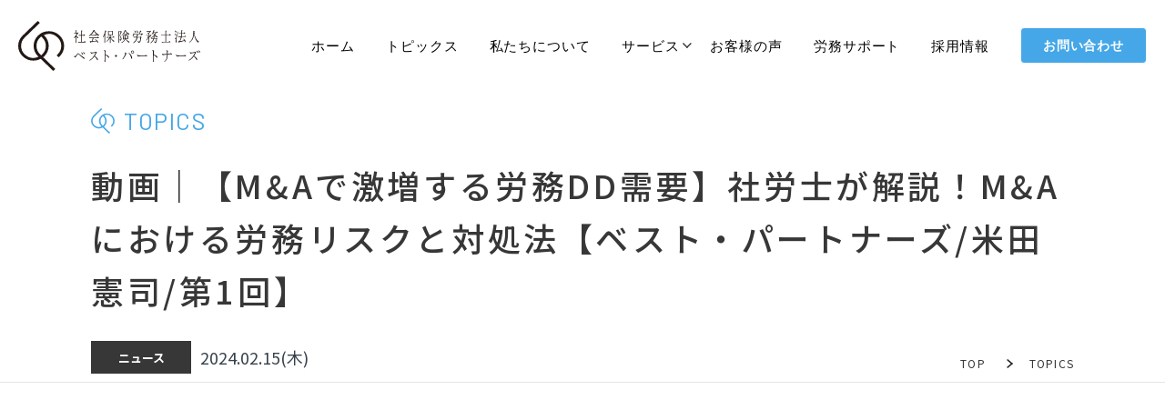

--- FILE ---
content_type: text/html; charset=UTF-8
request_url: https://t-roumu.com/news/443/
body_size: 9569
content:
<!DOCTYPE html>
<html lang="ja">
<head>
  <!-- Google Tag Manager -->
  <script>(function(w,d,s,l,i){w[l]=w[l]||[];w[l].push({'gtm.start':
  new Date().getTime(),event:'gtm.js'});var f=d.getElementsByTagName(s)[0],
  j=d.createElement(s),dl=l!='dataLayer'?'&l='+l:'';j.async=true;j.src=
  'https://www.googletagmanager.com/gtm.js?id='+i+dl;f.parentNode.insertBefore(j,f);
  })(window,document,'script','dataLayer','GTM-NBW3SQL');</script>
  <!-- End Google Tag Manager -->
  <meta charset="UTF-8">
  <meta name="viewport" content="width=device-width, initial-scale=1.0">
  <meta name="format-detection" content="telephone=no">
  
  <link rel="stylesheet" href="https://use.fontawesome.com/releases/v5.14.0/css/all.css" integrity="sha384-HzLeBuhoNPvSl5KYnjx0BT+WB0QEEqLprO+NBkkk5gbc67FTaL7XIGa2w1L0Xbgc" crossorigin="anonymous">
  <link href="https://t-roumu.com/cms/wp-content/themes/t-roumu/assets/css/style.css" rel="stylesheet">
  <script src="https://t-roumu.com/cms/wp-content/themes/t-roumu/assets/js/jquery-3.5.1.min.js"></script>
  <script src="https://t-roumu.com/cms/wp-content/themes/t-roumu/assets/js/modernizr-custom.js"></script>
  <link rel="icon" href="https://t-roumu.com/cms/wp-content/themes/t-roumu/assets/images/favicon.ico" />
	<link rel="apple-touch-icon" sizes="180x180" href="https://t-roumu.com/cms/wp-content/themes/t-roumu/assets/images/apple-touch-icon.png">
  
		<!-- All in One SEO 4.3.2 - aioseo.com -->
		<title>動画｜【M&amp;Aで激増する労務DD需要】社労士が解説！M&amp;Aにおける労務リスクと対処法【ベスト・パートナーズ/米田憲司/第1回】 - 大阪/東京の社労士法人｜社会保険労務士法人ベスト・パートナーズ</title>
		<meta name="description" content="https://www.youtube.com/watch?v=jXwkj4elmEg 【M&amp;a" />
		<meta name="robots" content="max-image-preview:large" />
		<meta name="google-site-verification" content="hJgKASKBCUpwZkTqKsooQJFabXi1XxHU9ZE824N9uBs" />
		<link rel="canonical" href="https://t-roumu.com/news/443/" />
		<meta name="generator" content="All in One SEO (AIOSEO) 4.3.2 " />
		<meta property="og:locale" content="ja_JP" />
		<meta property="og:site_name" content="大阪/東京の社労士法人｜社会保険労務士法人ベスト・パートナーズ - 大阪、東京を拠点に全国対応可能。就業規則作成・社会保険手続き・労務デューデリジェンス・給与計算・助成金申請・労務（トラブル）相談のことならお任せください！社会保険労務士法人ベスト・パートナーズでは、労務管理システムを中心に幅広いサービスを提供しています。私たちは、法律に基づいた適切な労務管理を支援し、クライアント企業の成長に貢献します。" />
		<meta property="og:type" content="article" />
		<meta property="og:title" content="動画｜【M&amp;Aで激増する労務DD需要】社労士が解説！M&amp;Aにおける労務リスクと対処法【ベスト・パートナーズ/米田憲司/第1回】 - 大阪/東京の社労士法人｜社会保険労務士法人ベスト・パートナーズ" />
		<meta property="og:description" content="https://www.youtube.com/watch?v=jXwkj4elmEg 【M&amp;a" />
		<meta property="og:url" content="https://t-roumu.com/news/443/" />
		<meta property="og:image" content="https://t-roumu.com/cms/wp-content/uploads/2023/03/OGP.png" />
		<meta property="og:image:secure_url" content="https://t-roumu.com/cms/wp-content/uploads/2023/03/OGP.png" />
		<meta property="og:image:width" content="1366" />
		<meta property="og:image:height" content="697" />
		<meta property="article:published_time" content="2024-02-15T08:18:31+00:00" />
		<meta property="article:modified_time" content="2024-02-16T07:11:21+00:00" />
		<meta name="twitter:card" content="summary_large_image" />
		<meta name="twitter:title" content="動画｜【M&amp;Aで激増する労務DD需要】社労士が解説！M&amp;Aにおける労務リスクと対処法【ベスト・パートナーズ/米田憲司/第1回】 - 大阪/東京の社労士法人｜社会保険労務士法人ベスト・パートナーズ" />
		<meta name="twitter:description" content="https://www.youtube.com/watch?v=jXwkj4elmEg 【M&amp;a" />
		<meta name="twitter:image" content="https://t-roumu.com/cms/wp-content/uploads/2023/03/OGP.png" />
		<script type="application/ld+json" class="aioseo-schema">
			{"@context":"https:\/\/schema.org","@graph":[{"@type":"BlogPosting","@id":"https:\/\/t-roumu.com\/news\/443\/#blogposting","name":"\u52d5\u753b\uff5c\u3010M&A\u3067\u6fc0\u5897\u3059\u308b\u52b4\u52d9DD\u9700\u8981\u3011\u793e\u52b4\u58eb\u304c\u89e3\u8aac\uff01M&A\u306b\u304a\u3051\u308b\u52b4\u52d9\u30ea\u30b9\u30af\u3068\u5bfe\u51e6\u6cd5\u3010\u30d9\u30b9\u30c8\u30fb\u30d1\u30fc\u30c8\u30ca\u30fc\u30ba\/\u7c73\u7530\u61b2\u53f8\/\u7b2c1\u56de\u3011 - \u5927\u962a\/\u6771\u4eac\u306e\u793e\u52b4\u58eb\u6cd5\u4eba\uff5c\u793e\u4f1a\u4fdd\u967a\u52b4\u52d9\u58eb\u6cd5\u4eba\u30d9\u30b9\u30c8\u30fb\u30d1\u30fc\u30c8\u30ca\u30fc\u30ba","headline":"\u52d5\u753b\uff5c\u3010M&#038;A\u3067\u6fc0\u5897\u3059\u308b\u52b4\u52d9DD\u9700\u8981\u3011\u793e\u52b4\u58eb\u304c\u89e3\u8aac\uff01M&#038;A\u306b\u304a\u3051\u308b\u52b4\u52d9\u30ea\u30b9\u30af\u3068\u5bfe\u51e6\u6cd5\u3010\u30d9\u30b9\u30c8\u30fb\u30d1\u30fc\u30c8\u30ca\u30fc\u30ba\/\u7c73\u7530\u61b2\u53f8\/\u7b2c1\u56de\u3011","author":{"@id":"https:\/\/t-roumu.com\/author\/best-partners\/#author"},"publisher":{"@id":"https:\/\/t-roumu.com\/#organization"},"datePublished":"2024-02-15T08:18:31+09:00","dateModified":"2024-02-16T07:11:21+09:00","inLanguage":"ja","mainEntityOfPage":{"@id":"https:\/\/t-roumu.com\/news\/443\/#webpage"},"isPartOf":{"@id":"https:\/\/t-roumu.com\/news\/443\/#webpage"},"articleSection":"\u30cb\u30e5\u30fc\u30b9"},{"@type":"BreadcrumbList","@id":"https:\/\/t-roumu.com\/news\/443\/#breadcrumblist","itemListElement":[{"@type":"ListItem","@id":"https:\/\/t-roumu.com\/#listItem","position":1,"item":{"@type":"WebPage","@id":"https:\/\/t-roumu.com\/","name":"\u30db\u30fc\u30e0","description":"\u5927\u962a\u3001\u6771\u4eac\u306e\u793e\u4f1a\u4fdd\u967a\u52b4\u52d9\u58eb\u6cd5\u4eba\u30d9\u30b9\u30c8\u30fb\u30d1\u30fc\u30c8\u30ca\u30fc\u30ba\u3067\u3059\u3002\u5c31\u696d\u898f\u5247\u4f5c\u6210\u30fb\u793e\u4f1a\u4fdd\u967a\u624b\u7d9a\u304d\u30fb\u52b4\u52d9\u30c7\u30e5\u30fc\u30c7\u30ea\u30b8\u30a7\u30f3\u30b9\u30fb\u7d66\u4e0e\u8a08\u7b97\u30fb\u52a9\u6210\u91d1\u7533\u8acb\u30fb\u52b4\u52d9\uff08\u30c8\u30e9\u30d6\u30eb\uff09\u76f8\u8ac7\u306e\u3053\u3068\u306a\u3089\u304a\u4efb\u305b\u304f\u3060\u3055\u3044\uff01\u793e\u4f1a\u4fdd\u967a\u52b4\u52d9\u58eb\u6cd5\u4eba\u30d9\u30b9\u30c8\u30fb\u30d1\u30fc\u30c8\u30ca\u30fc\u30ba\u3067\u306f\u3001\u52b4\u52d9\u7ba1\u7406\u30b7\u30b9\u30c6\u30e0\u3092\u4e2d\u5fc3\u306b\u5e45\u5e83\u3044\u30b5\u30fc\u30d3\u30b9\u3092\u63d0\u4f9b\u3057\u3066\u3044\u307e\u3059\u3002\u79c1\u305f\u3061\u306f\u3001\u6cd5\u5f8b\u306b\u57fa\u3065\u3044\u305f\u9069\u5207\u306a\u52b4\u52d9\u7ba1\u7406\u3092\u652f\u63f4\u3057\u3001\u30af\u30e9\u30a4\u30a2\u30f3\u30c8\u4f01\u696d\u306e\u6210\u9577\u306b\u8ca2\u732e\u3057\u307e\u3059\u3002","url":"https:\/\/t-roumu.com\/"},"nextItem":"https:\/\/t-roumu.com\/news\/#listItem"},{"@type":"ListItem","@id":"https:\/\/t-roumu.com\/news\/#listItem","position":2,"item":{"@type":"WebPage","@id":"https:\/\/t-roumu.com\/news\/","name":"\u30cb\u30e5\u30fc\u30b9","description":"https:\/\/www.youtube.com\/watch?v=jXwkj4elmEg \u3010M&a","url":"https:\/\/t-roumu.com\/news\/"},"previousItem":"https:\/\/t-roumu.com\/#listItem"}]},{"@type":"Organization","@id":"https:\/\/t-roumu.com\/#organization","name":"\u793e\u4f1a\u4fdd\u967a\u52b4\u52d9\u58eb\u6cd5\u4eba\u30d9\u30b9\u30c8\u30fb\u30d1\u30fc\u30c8\u30ca\u30fc\u30ba","url":"https:\/\/t-roumu.com\/"},{"@type":"Person","@id":"https:\/\/t-roumu.com\/author\/best-partners\/#author","url":"https:\/\/t-roumu.com\/author\/best-partners\/","name":"best-partners","image":{"@type":"ImageObject","@id":"https:\/\/t-roumu.com\/news\/443\/#authorImage","url":"https:\/\/secure.gravatar.com\/avatar\/8a2cfb23e97a5d4498c8dc69350d58e6?s=96&d=mm&r=g","width":96,"height":96,"caption":"best-partners"}},{"@type":"WebPage","@id":"https:\/\/t-roumu.com\/news\/443\/#webpage","url":"https:\/\/t-roumu.com\/news\/443\/","name":"\u52d5\u753b\uff5c\u3010M&A\u3067\u6fc0\u5897\u3059\u308b\u52b4\u52d9DD\u9700\u8981\u3011\u793e\u52b4\u58eb\u304c\u89e3\u8aac\uff01M&A\u306b\u304a\u3051\u308b\u52b4\u52d9\u30ea\u30b9\u30af\u3068\u5bfe\u51e6\u6cd5\u3010\u30d9\u30b9\u30c8\u30fb\u30d1\u30fc\u30c8\u30ca\u30fc\u30ba\/\u7c73\u7530\u61b2\u53f8\/\u7b2c1\u56de\u3011 - \u5927\u962a\/\u6771\u4eac\u306e\u793e\u52b4\u58eb\u6cd5\u4eba\uff5c\u793e\u4f1a\u4fdd\u967a\u52b4\u52d9\u58eb\u6cd5\u4eba\u30d9\u30b9\u30c8\u30fb\u30d1\u30fc\u30c8\u30ca\u30fc\u30ba","description":"https:\/\/www.youtube.com\/watch?v=jXwkj4elmEg \u3010M&a","inLanguage":"ja","isPartOf":{"@id":"https:\/\/t-roumu.com\/#website"},"breadcrumb":{"@id":"https:\/\/t-roumu.com\/news\/443\/#breadcrumblist"},"author":{"@id":"https:\/\/t-roumu.com\/author\/best-partners\/#author"},"creator":{"@id":"https:\/\/t-roumu.com\/author\/best-partners\/#author"},"datePublished":"2024-02-15T08:18:31+09:00","dateModified":"2024-02-16T07:11:21+09:00"},{"@type":"WebSite","@id":"https:\/\/t-roumu.com\/#website","url":"https:\/\/t-roumu.com\/","name":"\u793e\u4f1a\u4fdd\u967a\u52b4\u52d9\u58eb\u6cd5\u4eba\u30d9\u30b9\u30c8\u30fb\u30d1\u30fc\u30c8\u30ca\u30fc\u30ba","description":"\u5927\u962a\u3001\u6771\u4eac\u3092\u62e0\u70b9\u306b\u5168\u56fd\u5bfe\u5fdc\u53ef\u80fd\u3002\u5c31\u696d\u898f\u5247\u4f5c\u6210\u30fb\u793e\u4f1a\u4fdd\u967a\u624b\u7d9a\u304d\u30fb\u52b4\u52d9\u30c7\u30e5\u30fc\u30c7\u30ea\u30b8\u30a7\u30f3\u30b9\u30fb\u7d66\u4e0e\u8a08\u7b97\u30fb\u52a9\u6210\u91d1\u7533\u8acb\u30fb\u52b4\u52d9\uff08\u30c8\u30e9\u30d6\u30eb\uff09\u76f8\u8ac7\u306e\u3053\u3068\u306a\u3089\u304a\u4efb\u305b\u304f\u3060\u3055\u3044\uff01\u793e\u4f1a\u4fdd\u967a\u52b4\u52d9\u58eb\u6cd5\u4eba\u30d9\u30b9\u30c8\u30fb\u30d1\u30fc\u30c8\u30ca\u30fc\u30ba\u3067\u306f\u3001\u52b4\u52d9\u7ba1\u7406\u30b7\u30b9\u30c6\u30e0\u3092\u4e2d\u5fc3\u306b\u5e45\u5e83\u3044\u30b5\u30fc\u30d3\u30b9\u3092\u63d0\u4f9b\u3057\u3066\u3044\u307e\u3059\u3002\u79c1\u305f\u3061\u306f\u3001\u6cd5\u5f8b\u306b\u57fa\u3065\u3044\u305f\u9069\u5207\u306a\u52b4\u52d9\u7ba1\u7406\u3092\u652f\u63f4\u3057\u3001\u30af\u30e9\u30a4\u30a2\u30f3\u30c8\u4f01\u696d\u306e\u6210\u9577\u306b\u8ca2\u732e\u3057\u307e\u3059\u3002","inLanguage":"ja","publisher":{"@id":"https:\/\/t-roumu.com\/#organization"}}]}
		</script>
		<!-- All in One SEO -->

<script type="text/javascript">
window._wpemojiSettings = {"baseUrl":"https:\/\/s.w.org\/images\/core\/emoji\/14.0.0\/72x72\/","ext":".png","svgUrl":"https:\/\/s.w.org\/images\/core\/emoji\/14.0.0\/svg\/","svgExt":".svg","source":{"concatemoji":"https:\/\/t-roumu.com\/cms\/wp-includes\/js\/wp-emoji-release.min.js?ver=6.1.9"}};
/*! This file is auto-generated */
!function(e,a,t){var n,r,o,i=a.createElement("canvas"),p=i.getContext&&i.getContext("2d");function s(e,t){var a=String.fromCharCode,e=(p.clearRect(0,0,i.width,i.height),p.fillText(a.apply(this,e),0,0),i.toDataURL());return p.clearRect(0,0,i.width,i.height),p.fillText(a.apply(this,t),0,0),e===i.toDataURL()}function c(e){var t=a.createElement("script");t.src=e,t.defer=t.type="text/javascript",a.getElementsByTagName("head")[0].appendChild(t)}for(o=Array("flag","emoji"),t.supports={everything:!0,everythingExceptFlag:!0},r=0;r<o.length;r++)t.supports[o[r]]=function(e){if(p&&p.fillText)switch(p.textBaseline="top",p.font="600 32px Arial",e){case"flag":return s([127987,65039,8205,9895,65039],[127987,65039,8203,9895,65039])?!1:!s([55356,56826,55356,56819],[55356,56826,8203,55356,56819])&&!s([55356,57332,56128,56423,56128,56418,56128,56421,56128,56430,56128,56423,56128,56447],[55356,57332,8203,56128,56423,8203,56128,56418,8203,56128,56421,8203,56128,56430,8203,56128,56423,8203,56128,56447]);case"emoji":return!s([129777,127995,8205,129778,127999],[129777,127995,8203,129778,127999])}return!1}(o[r]),t.supports.everything=t.supports.everything&&t.supports[o[r]],"flag"!==o[r]&&(t.supports.everythingExceptFlag=t.supports.everythingExceptFlag&&t.supports[o[r]]);t.supports.everythingExceptFlag=t.supports.everythingExceptFlag&&!t.supports.flag,t.DOMReady=!1,t.readyCallback=function(){t.DOMReady=!0},t.supports.everything||(n=function(){t.readyCallback()},a.addEventListener?(a.addEventListener("DOMContentLoaded",n,!1),e.addEventListener("load",n,!1)):(e.attachEvent("onload",n),a.attachEvent("onreadystatechange",function(){"complete"===a.readyState&&t.readyCallback()})),(e=t.source||{}).concatemoji?c(e.concatemoji):e.wpemoji&&e.twemoji&&(c(e.twemoji),c(e.wpemoji)))}(window,document,window._wpemojiSettings);
</script>
<style type="text/css">
img.wp-smiley,
img.emoji {
	display: inline !important;
	border: none !important;
	box-shadow: none !important;
	height: 1em !important;
	width: 1em !important;
	margin: 0 0.07em !important;
	vertical-align: -0.1em !important;
	background: none !important;
	padding: 0 !important;
}
</style>
	<link rel='stylesheet' id='wp-block-library-css' href='https://t-roumu.com/cms/wp-includes/css/dist/block-library/style.min.css?ver=6.1.9' type='text/css' media='all' />
<link rel='stylesheet' id='classic-theme-styles-css' href='https://t-roumu.com/cms/wp-includes/css/classic-themes.min.css?ver=1' type='text/css' media='all' />
<style id='global-styles-inline-css' type='text/css'>
body{--wp--preset--color--black: #000000;--wp--preset--color--cyan-bluish-gray: #abb8c3;--wp--preset--color--white: #ffffff;--wp--preset--color--pale-pink: #f78da7;--wp--preset--color--vivid-red: #cf2e2e;--wp--preset--color--luminous-vivid-orange: #ff6900;--wp--preset--color--luminous-vivid-amber: #fcb900;--wp--preset--color--light-green-cyan: #7bdcb5;--wp--preset--color--vivid-green-cyan: #00d084;--wp--preset--color--pale-cyan-blue: #8ed1fc;--wp--preset--color--vivid-cyan-blue: #0693e3;--wp--preset--color--vivid-purple: #9b51e0;--wp--preset--gradient--vivid-cyan-blue-to-vivid-purple: linear-gradient(135deg,rgba(6,147,227,1) 0%,rgb(155,81,224) 100%);--wp--preset--gradient--light-green-cyan-to-vivid-green-cyan: linear-gradient(135deg,rgb(122,220,180) 0%,rgb(0,208,130) 100%);--wp--preset--gradient--luminous-vivid-amber-to-luminous-vivid-orange: linear-gradient(135deg,rgba(252,185,0,1) 0%,rgba(255,105,0,1) 100%);--wp--preset--gradient--luminous-vivid-orange-to-vivid-red: linear-gradient(135deg,rgba(255,105,0,1) 0%,rgb(207,46,46) 100%);--wp--preset--gradient--very-light-gray-to-cyan-bluish-gray: linear-gradient(135deg,rgb(238,238,238) 0%,rgb(169,184,195) 100%);--wp--preset--gradient--cool-to-warm-spectrum: linear-gradient(135deg,rgb(74,234,220) 0%,rgb(151,120,209) 20%,rgb(207,42,186) 40%,rgb(238,44,130) 60%,rgb(251,105,98) 80%,rgb(254,248,76) 100%);--wp--preset--gradient--blush-light-purple: linear-gradient(135deg,rgb(255,206,236) 0%,rgb(152,150,240) 100%);--wp--preset--gradient--blush-bordeaux: linear-gradient(135deg,rgb(254,205,165) 0%,rgb(254,45,45) 50%,rgb(107,0,62) 100%);--wp--preset--gradient--luminous-dusk: linear-gradient(135deg,rgb(255,203,112) 0%,rgb(199,81,192) 50%,rgb(65,88,208) 100%);--wp--preset--gradient--pale-ocean: linear-gradient(135deg,rgb(255,245,203) 0%,rgb(182,227,212) 50%,rgb(51,167,181) 100%);--wp--preset--gradient--electric-grass: linear-gradient(135deg,rgb(202,248,128) 0%,rgb(113,206,126) 100%);--wp--preset--gradient--midnight: linear-gradient(135deg,rgb(2,3,129) 0%,rgb(40,116,252) 100%);--wp--preset--duotone--dark-grayscale: url('#wp-duotone-dark-grayscale');--wp--preset--duotone--grayscale: url('#wp-duotone-grayscale');--wp--preset--duotone--purple-yellow: url('#wp-duotone-purple-yellow');--wp--preset--duotone--blue-red: url('#wp-duotone-blue-red');--wp--preset--duotone--midnight: url('#wp-duotone-midnight');--wp--preset--duotone--magenta-yellow: url('#wp-duotone-magenta-yellow');--wp--preset--duotone--purple-green: url('#wp-duotone-purple-green');--wp--preset--duotone--blue-orange: url('#wp-duotone-blue-orange');--wp--preset--font-size--small: 13px;--wp--preset--font-size--medium: 20px;--wp--preset--font-size--large: 36px;--wp--preset--font-size--x-large: 42px;--wp--preset--spacing--20: 0.44rem;--wp--preset--spacing--30: 0.67rem;--wp--preset--spacing--40: 1rem;--wp--preset--spacing--50: 1.5rem;--wp--preset--spacing--60: 2.25rem;--wp--preset--spacing--70: 3.38rem;--wp--preset--spacing--80: 5.06rem;}:where(.is-layout-flex){gap: 0.5em;}body .is-layout-flow > .alignleft{float: left;margin-inline-start: 0;margin-inline-end: 2em;}body .is-layout-flow > .alignright{float: right;margin-inline-start: 2em;margin-inline-end: 0;}body .is-layout-flow > .aligncenter{margin-left: auto !important;margin-right: auto !important;}body .is-layout-constrained > .alignleft{float: left;margin-inline-start: 0;margin-inline-end: 2em;}body .is-layout-constrained > .alignright{float: right;margin-inline-start: 2em;margin-inline-end: 0;}body .is-layout-constrained > .aligncenter{margin-left: auto !important;margin-right: auto !important;}body .is-layout-constrained > :where(:not(.alignleft):not(.alignright):not(.alignfull)){max-width: var(--wp--style--global--content-size);margin-left: auto !important;margin-right: auto !important;}body .is-layout-constrained > .alignwide{max-width: var(--wp--style--global--wide-size);}body .is-layout-flex{display: flex;}body .is-layout-flex{flex-wrap: wrap;align-items: center;}body .is-layout-flex > *{margin: 0;}:where(.wp-block-columns.is-layout-flex){gap: 2em;}.has-black-color{color: var(--wp--preset--color--black) !important;}.has-cyan-bluish-gray-color{color: var(--wp--preset--color--cyan-bluish-gray) !important;}.has-white-color{color: var(--wp--preset--color--white) !important;}.has-pale-pink-color{color: var(--wp--preset--color--pale-pink) !important;}.has-vivid-red-color{color: var(--wp--preset--color--vivid-red) !important;}.has-luminous-vivid-orange-color{color: var(--wp--preset--color--luminous-vivid-orange) !important;}.has-luminous-vivid-amber-color{color: var(--wp--preset--color--luminous-vivid-amber) !important;}.has-light-green-cyan-color{color: var(--wp--preset--color--light-green-cyan) !important;}.has-vivid-green-cyan-color{color: var(--wp--preset--color--vivid-green-cyan) !important;}.has-pale-cyan-blue-color{color: var(--wp--preset--color--pale-cyan-blue) !important;}.has-vivid-cyan-blue-color{color: var(--wp--preset--color--vivid-cyan-blue) !important;}.has-vivid-purple-color{color: var(--wp--preset--color--vivid-purple) !important;}.has-black-background-color{background-color: var(--wp--preset--color--black) !important;}.has-cyan-bluish-gray-background-color{background-color: var(--wp--preset--color--cyan-bluish-gray) !important;}.has-white-background-color{background-color: var(--wp--preset--color--white) !important;}.has-pale-pink-background-color{background-color: var(--wp--preset--color--pale-pink) !important;}.has-vivid-red-background-color{background-color: var(--wp--preset--color--vivid-red) !important;}.has-luminous-vivid-orange-background-color{background-color: var(--wp--preset--color--luminous-vivid-orange) !important;}.has-luminous-vivid-amber-background-color{background-color: var(--wp--preset--color--luminous-vivid-amber) !important;}.has-light-green-cyan-background-color{background-color: var(--wp--preset--color--light-green-cyan) !important;}.has-vivid-green-cyan-background-color{background-color: var(--wp--preset--color--vivid-green-cyan) !important;}.has-pale-cyan-blue-background-color{background-color: var(--wp--preset--color--pale-cyan-blue) !important;}.has-vivid-cyan-blue-background-color{background-color: var(--wp--preset--color--vivid-cyan-blue) !important;}.has-vivid-purple-background-color{background-color: var(--wp--preset--color--vivid-purple) !important;}.has-black-border-color{border-color: var(--wp--preset--color--black) !important;}.has-cyan-bluish-gray-border-color{border-color: var(--wp--preset--color--cyan-bluish-gray) !important;}.has-white-border-color{border-color: var(--wp--preset--color--white) !important;}.has-pale-pink-border-color{border-color: var(--wp--preset--color--pale-pink) !important;}.has-vivid-red-border-color{border-color: var(--wp--preset--color--vivid-red) !important;}.has-luminous-vivid-orange-border-color{border-color: var(--wp--preset--color--luminous-vivid-orange) !important;}.has-luminous-vivid-amber-border-color{border-color: var(--wp--preset--color--luminous-vivid-amber) !important;}.has-light-green-cyan-border-color{border-color: var(--wp--preset--color--light-green-cyan) !important;}.has-vivid-green-cyan-border-color{border-color: var(--wp--preset--color--vivid-green-cyan) !important;}.has-pale-cyan-blue-border-color{border-color: var(--wp--preset--color--pale-cyan-blue) !important;}.has-vivid-cyan-blue-border-color{border-color: var(--wp--preset--color--vivid-cyan-blue) !important;}.has-vivid-purple-border-color{border-color: var(--wp--preset--color--vivid-purple) !important;}.has-vivid-cyan-blue-to-vivid-purple-gradient-background{background: var(--wp--preset--gradient--vivid-cyan-blue-to-vivid-purple) !important;}.has-light-green-cyan-to-vivid-green-cyan-gradient-background{background: var(--wp--preset--gradient--light-green-cyan-to-vivid-green-cyan) !important;}.has-luminous-vivid-amber-to-luminous-vivid-orange-gradient-background{background: var(--wp--preset--gradient--luminous-vivid-amber-to-luminous-vivid-orange) !important;}.has-luminous-vivid-orange-to-vivid-red-gradient-background{background: var(--wp--preset--gradient--luminous-vivid-orange-to-vivid-red) !important;}.has-very-light-gray-to-cyan-bluish-gray-gradient-background{background: var(--wp--preset--gradient--very-light-gray-to-cyan-bluish-gray) !important;}.has-cool-to-warm-spectrum-gradient-background{background: var(--wp--preset--gradient--cool-to-warm-spectrum) !important;}.has-blush-light-purple-gradient-background{background: var(--wp--preset--gradient--blush-light-purple) !important;}.has-blush-bordeaux-gradient-background{background: var(--wp--preset--gradient--blush-bordeaux) !important;}.has-luminous-dusk-gradient-background{background: var(--wp--preset--gradient--luminous-dusk) !important;}.has-pale-ocean-gradient-background{background: var(--wp--preset--gradient--pale-ocean) !important;}.has-electric-grass-gradient-background{background: var(--wp--preset--gradient--electric-grass) !important;}.has-midnight-gradient-background{background: var(--wp--preset--gradient--midnight) !important;}.has-small-font-size{font-size: var(--wp--preset--font-size--small) !important;}.has-medium-font-size{font-size: var(--wp--preset--font-size--medium) !important;}.has-large-font-size{font-size: var(--wp--preset--font-size--large) !important;}.has-x-large-font-size{font-size: var(--wp--preset--font-size--x-large) !important;}
.wp-block-navigation a:where(:not(.wp-element-button)){color: inherit;}
:where(.wp-block-columns.is-layout-flex){gap: 2em;}
.wp-block-pullquote{font-size: 1.5em;line-height: 1.6;}
</style>
<link rel="https://api.w.org/" href="https://t-roumu.com/wp-json/" /><link rel="alternate" type="application/json" href="https://t-roumu.com/wp-json/wp/v2/posts/443" /><link rel="EditURI" type="application/rsd+xml" title="RSD" href="https://t-roumu.com/cms/xmlrpc.php?rsd" />
<link rel="wlwmanifest" type="application/wlwmanifest+xml" href="https://t-roumu.com/cms/wp-includes/wlwmanifest.xml" />
<meta name="generator" content="WordPress 6.1.9" />
<link rel='shortlink' href='https://t-roumu.com/?p=443' />
<link rel="alternate" type="application/json+oembed" href="https://t-roumu.com/wp-json/oembed/1.0/embed?url=https%3A%2F%2Ft-roumu.com%2Fnews%2F443%2F" />
<link rel="alternate" type="text/xml+oembed" href="https://t-roumu.com/wp-json/oembed/1.0/embed?url=https%3A%2F%2Ft-roumu.com%2Fnews%2F443%2F&#038;format=xml" />
</head>
<body>
<!-- Google Tag Manager (noscript) -->
<noscript><iframe src="https://www.googletagmanager.com/ns.html?id=GTM-NBW3SQL"
height="0" width="0" style="display:none;visibility:hidden"></iframe></noscript>
<!-- End Google Tag Manager (noscript) -->
<header class="l-header js-header">
  <div class="innerBox">
    <p class="l-header__logo">
      <a href="https://t-roumu.com/">
        <img src="https://t-roumu.com/cms/wp-content/themes/t-roumu/assets/images/common/header_logo.svg" alt="社会保険労務士法人 ベストパートナーズ">
      </a>
    </p>
    <div class="l-header__ham js-header_ham">
      <span class="line1"></span>
      <span class="line2"></span>
      <span class="line3"></span>
    </div>
    <ul class="l-header__list js-header_list">
      <li>
        <a href="https://t-roumu.com/">ホーム</a>
      </li>
      <li>
        <a href="https://t-roumu.com/topics">トピックス</a>
      </li>
      <li>
        <a href="https://t-roumu.com/about">私たちについて</a>
      </li>
      <li class="parent js-parent">
        <a href="https://t-roumu.com/service">サービス</a>
        <ul class="child js-child">
          <li>
            <a href="https://t-roumu.com/service/outsourcing/">アウトソーシング</a>
          </li>
          <li>
            <a href="https://t-roumu.com/service/consultation/">労務相談</a>
          </li>
          <li>
            <a href="https://t-roumu.com/service/rule/">規則作成・人事給与制度</a>
          </li>
          <li>
            <a href="https://t-roumu.com/service/subsidy/">助成金</a>
          </li>
          <li>
            <a href="https://t-roumu.com/service/due_diligence/">労務デューデリジェンス</a>
          </li>
          <li>
            <a href="https://t-roumu.com/service/one_master/">一人親方特別加入サポート</a>
          </li>
        </ul>
      </li>
      <li>
        <a href="https://t-roumu.com/voice">お客様の声</a>
      </li>
      <li>
        <a href="https://t-roumu.com/howto/" target="_blank" rel="noopener noreferrer">労務サポート</a>
      </li>
      <li>
        <a href="https://t-roumu.com/recruit">採用情報</a>
      </li>
      <li class="contact">
        <a href="https://t-roumu.com/contact">お問い合わせ</a>
      </li>
    </ul>
  </div>
</header>


<main class="is-margin_header">
  <section class="o-mv is-single">
    <div class="inner">
      <p class="page_title font_barlow">TOPICS</p>
      <h1 class="title">動画｜【M&#038;Aで激増する労務DD需要】社労士が解説！M&#038;Aにおける労務リスクと対処法【ベスト・パートナーズ/米田憲司/第1回】</h1>
      <div class="data">
        <p class="category">
          <span>
            ニュース          </span>
        </p>
        <div class="date">
          <time>
            2024.02.15(木)          </time>
        </div>
      </div>
      <ul class="o-bread_list">
        <li>
          <a href="https://t-roumu.com/">TOP</a>
        </li>
        <li>TOPICS</li>
      </ul>
    </div>
  </section>
  <div class="p-single">
    <div class="innerBox">
          </div>
    <div class="innerBox">
      <div class="p-single__content">
        <div class="p-single__content__detail">
          <p><iframe title="【M&amp;Aで激増する労務DD需要】社労士が解説！M&amp;Aにおける労務リスクと対処法【ベスト・パートナーズ/米田憲司/第1回】" width="500" height="281" src="https://www.youtube.com/embed/jXwkj4elmEg?feature=oembed" frameborder="0" allow="accelerometer; autoplay; clipboard-write; encrypted-media; gyroscope; picture-in-picture; web-share" allowfullscreen></iframe></p>
<p>&nbsp;</p>
<h2 class="style-scope ytd-watch-metadata"><span style="font-size: 24pt;">【M&amp;Aで激増する労務DD需要】社労士が解説！M&amp;Aにおける労務リスクと対処法</span></h2>
<p>&nbsp;</p>
<p>特定社会保険労務士の業務内容や、M&amp;Aにおける労務DD（デューデリジェンス）のニーズが急増している理由とその重要性についてお話ししております。</p>
<p>是非ご視聴ください。</p>
<p>&nbsp;</p>
<p><span class="yt-core-attributed-string--link-inherit-color">▼出演者プロフィール </span></p>
<p><span class="yt-core-attributed-string--link-inherit-color">米田憲司　社会保険労務士法人 ベスト・パートナーズ　代表社員</span></p>
<p><span class="yt-core-attributed-string--link-inherit-color"> &#x25b6;公式HP：</span><span class="yt-core-attributed-string--link-inherit-color"><a class="yt-core-attributed-string__link yt-core-attributed-string__link--display-type yt-core-attributed-string__link--call-to-action-color" tabindex="0" href="https://www.youtube.com/redirect?event=video_description&amp;redir_token=[base64]&amp;q=https%3A%2F%2Ft-roumu.com%2F&amp;v=jXwkj4elmEg" target="_blank" rel="nofollow noopener">https://t-roumu.com/</a></span></p>
<p><span class="yt-core-attributed-string--link-inherit-color">&#8212;&#8212;&#8212;&#8212;&#8212;&#8212;&#8212;&#8212;&#8212;&#8212;&#8212;&#8212;&#8212;&#8212;&#8212;&#8212;&#8212;&#8212;&#8212;&#8212;&#8212;&#8212; </span></p>
<p><span class="yt-core-attributed-string--link-inherit-color">2008年、社会保険労務士法人 ベスト・パートナーズ設立 2019年、同社、代表社員に就任 M&amp;Aにおける労務トラブルを専門に、医療介護に強い特定社会保険労務士としても医療介護業界で活躍している</span></p>
<p><span class="yt-core-attributed-string--link-inherit-color"> &#8212;&#8212;&#8212;&#8212;&#8212;&#8212;&#8212;&#8212;&#8212;&#8212;&#8212;&#8212;&#8212;&#8212;&#8212;&#8212;&#8212;&#8212;&#8212;&#8212;&#8212;&#8212; </span></p>
<p>&nbsp;</p>
<p><span class="yt-core-attributed-string--link-inherit-color">野﨑繁裕（マックス山本ファクター）株式会社M&amp;Aスタジオ 代表取締役</span></p>
<p><span class="yt-core-attributed-string--link-inherit-color"> &#x25b6;公式HP：M&amp;Aスタジオの詳細はこちら </span><span class="yt-core-attributed-string--link-inherit-color"><a class="yt-core-attributed-string__link yt-core-attributed-string__link--display-type yt-core-attributed-string__link--call-to-action-color" tabindex="0" href="https://www.youtube.com/redirect?event=video_description&amp;redir_token=[base64]&amp;q=https%3A%2F%2Fma-studio.co.jp%2F&amp;v=jXwkj4elmEg" target="_blank" rel="nofollow noopener">https://ma-studio.co.jp/</a></span></p>
        </div>
                              </div>
      <a href="https://t-roumu.com/topics" class="p-single__btn">一覧へ戻る</a>
    </div>
  </div>
</main>

<div class="o-office_contact">
  <div class="innerBox">
    <h2 class="o-title is-top is-center fadein">
      <p>
        <span>
          <img src="https://t-roumu.com/cms/wp-content/themes/t-roumu/assets/images/common/title_left_logo.svg" alt="">
        </span>
        <span>CONTACT</span>
      </p>
      <p>お問い合わせ</p>
    </h2>
    <p class="o-office_contact__text fadein">
      <span>人事労務に関わることは<br class="display_to_mq">社会保険労務士法人ベスト・パートナーズへ、</span><span>まずはお気軽にお問い合わせください。</span>
    </p>
    <div class="o-office_contact__content fadein">
      <div class="o-office_contact__content__tel">
        <p>
          <span>大阪：</span><span><a href="tel:0663677895">06-6367-7895</a></span>
        </p>
        <p>
          <span>東京：</span><span><a href="tel:0362752916">03-6275-2916</a></span>
        </p>
      </div>
      <div class="o-office_contact__content__mail">
        <p>メールでのお問い合わせはこちら</p>
        <p>
          <a href="https://t-roumu.com/contact">CONTACT</a>
        </p>
      </div>
    </div>
  </div>
</div>
<footer class="l-footer">
  <div class="l-footer__flex">
    <div class="l-footer__list">
      <ul class="l-footer__list__detail display_to_mq">
        <li>
          <a href="https://t-roumu.com/">ホーム</a>
        </li>
        <li>
          <a href="https://t-roumu.com/topics">トピックス</a>
        </li>
        <li>
          <a href="https://t-roumu.com/about">私たちについて</a>
        </li>
        <li>
          <a href="https://t-roumu.com/service">サービス</a>
        </li>
        <li>
          <a href="https://t-roumu.com/voice">お客様の声</a>
        </li>
        <li>
          <a href="https://t-roumu.com/category/seminar">セミナー</a>
        </li>
      </ul>
      <ul class="l-footer__list__detail display_to_mq">
        <li>
          <a href="https://t-roumu.com/howto/" target="_blank" rel="noopener noreferrer">労務サポート</a>
        </li>
        <li>
          <a href="https://t-roumu.com/mail_magazine">メールマガジン</a>
        </li>
        <li>
          <a href="https://t-roumu.com/law">特定商取引法に基づく表記情報</a>
        </li>
        <li>
          <a href="https://t-roumu.com/contact">お問い合わせ</a>
        </li>
        <li>
          <a href="https://t-roumu.com/sitemap">サイトマップ</a>
        </li>
        <li>
          <a href="https://t-roumu.com/privacy">プライバシーポリシー</a>
        </li>
      </ul>
      <ul class="l-footer__list__detail display_mq is-block">
        <li>
          <a href="https://t-roumu.com/">ホーム</a>
        </li>
        <li>
          <a href="https://t-roumu.com/topics">トピックス</a>
        </li>
        <li>
          <a href="https://t-roumu.com/about">私たちについて</a>
        </li>
        <li>
          <a href="https://t-roumu.com/service">サービス</a>
        </li>
        <li>
          <a href="https://t-roumu.com/voice">お客様の声</a>
        </li>
      </ul>
      <ul class="l-footer__list__detail display_mq is-block">
        <li>
          <a href="https://t-roumu.com/category/seminar">セミナー</a>
        </li>
        <li>
          <a href="https://t-roumu.com/howto/" target="_blank" rel="noopener noreferrer">労務サポート</a>
        </li>
        <li>
          <a href="https://t-roumu.com/mail_magazine">メールマガジン</a>
        </li>
        <li>
          <a href="https://t-roumu.com/law/">特定商取引法に基づく表記情報</a>
        </li>
        <li>
          <a href="https://t-roumu.com/contact">お問い合わせ</a>
        </li>
      </ul>
      <ul class="l-footer__list__detail display_mq is-block">
        <li>
          <a href="https://t-roumu.com/sitemap">サイトマップ</a>
        </li>
        <li>
          <a href="https://t-roumu.com/privacy">プライバシーポリシー</a>
        </li>
      </ul>
    </div>
    <div class="l-footer__information">
      <p class="l-footer__information__logo">
        <img src="https://t-roumu.com/cms/wp-content/themes/t-roumu/assets/images/footer/footer_logo.svg" alt="社会保険労務士法人 ベスト・パートナーズ">
      </p>
      <address>
        <p>大阪事務所</p>
        <p>〒530-0047</p>
        <p>大阪市北区西天満5丁目10番17号　西天満パークビル2階</p>
      </address>
      <address>
        <p>東京事務所</p>
        <p>〒104-0042</p>
        <p>東京都中央区入船1丁目1番26号　永井ビル5F</p>
      </address>
    </div>
    <div class="l-footer__company">
      <div class="l-footer__company__detail">
        <picture>
          <source type="image/webp" srcset="https://t-roumu.com/cms/wp-content/themes/t-roumu/assets/images/footer/footer_company01.webp">
          <img src="https://t-roumu.com/cms/wp-content/themes/t-roumu/assets/images/footer/footer_company01.png" alt="2023 健康経営優良法人">
        </picture>
      </div>
      <div class="l-footer__company__detail">
        <picture>
          <source type="image/webp" srcset="https://t-roumu.com/cms/wp-content/themes/t-roumu/assets/images/footer/footer_company02.webp">
          <img src="https://t-roumu.com/cms/wp-content/themes/t-roumu/assets/images/footer/footer_company02.png" alt="ISO 27001:2013 認証取得">
        </picture>
      </div>
    </div>
  </div>
  <p class="l-footer__copyright">Copyright (c) Best Partners.</p>
</footer>
<script src="https://t-roumu.com/cms/wp-content/themes/t-roumu/assets/js/common.js"></script>
</body>
</html>

--- FILE ---
content_type: text/css
request_url: https://t-roumu.com/cms/wp-content/themes/t-roumu/assets/css/style.css
body_size: 18774
content:
@import"https://fonts.googleapis.com/css2?family=Josefin+Sans:ital,wght@0,100;0,200;0,300;0,400;0,600;0,700;1,100;1,200;1,300;1,400;1,500;1,600;1,700&family=Noto+Sans+JP:wght@100;300;400;500;700;900&family=Roboto:ital,wght@0,100;0,300;0,400;0,500;0,700;0,900;1,100;1,300;1,400;1,500;1,700;1,900&display=swap";@import"https://fonts.googleapis.com/css2?family=Barlow:ital,wght@0,100;0,200;0,300;0,400;0,500;0,600;0,700;0,800;0,900;1,100;1,200;1,300;1,400;1,500;1,600;1,700;1,800;1,900&display=swap";html,body,div,span,object,iframe,h1,h2,h3,h4,h5,h6,p,blockquote,pre,abbr,address,cite,code,del,dfn,em,img,ins,kbd,q,samp,small,strong,sub,sup,var,b,i,dl,dt,dd,ol,ul,li,fieldset,form,label,legend,table,caption,tbody,tfoot,thead,tr,th,td,article,aside,canvas,details,figcaption,figure,footer,header,hgroup,menu,nav,section,summary,time,mark,audio,video{margin:0;padding:0;border:0;outline:0;font-size:100%;vertical-align:baseline;background:rgba(0,0,0,0)}body{line-height:1}article,aside,details,figcaption,figure,footer,header,hgroup,menu,nav,section{display:block}nav ul{list-style:none}blockquote,q{quotes:none}blockquote:before,blockquote:after,q:before,q:after{content:"";content:none}a{margin:0;padding:0;font-size:100%;vertical-align:baseline;background:rgba(0,0,0,0)}ins{background-color:#ff9;color:#000;text-decoration:none}mark{background-color:#ff9;color:#000;font-style:italic;font-weight:bold}del{text-decoration:line-through}abbr[title],dfn[title]{border-bottom:1px dotted;cursor:help}table{border-collapse:collapse;border-spacing:0}hr{display:block;height:1px;border:0;border-top:1px solid #ccc;margin:1em 0;padding:0}input,select{vertical-align:middle}ul li,ol li{list-style:none}*,*:before,*:after{-webkit-box-sizing:border-box;-o-box-sizing:border-box;-ms-box-sizing:border-box;box-sizing:border-box}html{height:-webkit-fill-available}html,body{font-family:"Noto Sans JP",sans-serif;overflow-x:hidden}body{width:100%;min-height:100vh;min-height:-webkit-fill-available}body.is-top .is-parallax:before{background-position:center;background-repeat:no-repeat;background-size:cover;content:"";height:calc(100vh - 60px);left:0;position:fixed;top:60px;width:100%;background-image:url(../images/top/body_back_sp.webp);z-index:-1}@media(min-width: 768px){body.is-top .is-parallax:before{background-image:url(../images/top/body_back_pc.webp)}}@media(min-width: 1024px){body.is-top .is-parallax:before{height:calc(100vh - 100px);top:100px}}.no-webp body.is-top .is-parallax:before{background-image:url(../images/top/body_back_sp.png)}@media(min-width: 768px){.no-webp body.is-top .is-parallax:before{background-image:url(../images/top/body_back_pc.png)}}.font_barlow{font-family:"Barlow",sans-serif}.font_roboto{font-family:"Roboto",sans-serif}.font_kozuka{font-family:"Kozuka Gothic Pr6N",sans-serif}.font_yugo{font-family:"游ゴシック体",YuGothic,"游ゴシック Medium","Yu Gothic Medium","游ゴシック","Yu Gothic","メイリオ",sans-serif}.font_yumin{font-family:"游明朝体","Yu Mincho",YuMincho,"ヒラギノ明朝 Pro","Hiragino Mincho Pro","MS P明朝","MS PMincho",serif}.font_hirasan{font-family:"Hiragino Sans","Hiragino Kaku Gothic ProN","ヒラギノ角ゴ ProN W3","ヒラギノ角ゴシック",Meiryo,メイリオ,sans-serif}.font_hiramin{font-family:"ヒラギノ明朝 ProN W6","HiraMinProN-W6","HG明朝E","ＭＳ Ｐ明朝","MS PMincho","MS 明朝",serif}.font_hirakaku{font-family:"HiraKakuProN-W3","ヒラギノ角ゴ ProN W3","ヒラギノ角ゴ Pro W3","HiraKakuPro-W3","HiraKakuProN-W6","ヒラギノ角ゴ ProN W6","メイリオ",Meiryo,"ＭＳ Ｐゴシック","MS Pgothic","Osaka",sans-serif,Helvetica,Helvetica Neue,Arial,Verdana}.font_hel{font-family:Helvetica,Helvetica Neue,sans-serif}.font_meirio{font-family:"メイリオ","Meiryo","ＭＳ ゴシック","Hiragino Kaku Gothic ProN","ヒラギノ角ゴ ProN W3",sans-serif}h1,h2,h3,h4,h5,h6{font-weight:normal}img{height:auto;max-width:100%;vertical-align:bottom}header,nav,main,footer,small,button,label{display:block}a,button{cursor:pointer;text-decoration:none;max-width:100%}button:hover,button:active{outline:0;opacity:.8;text-decoration:none}input,button,textarea,select{margin:0;padding:0;border-radius:0;outline:none}a:hover,a:active{outline:0;opacity:.8;text-decoration:none}::-webkit-input-placeholder{color:#a5a5a5}:-ms-input-placeholder{color:#a5a5a5}::-moz-placeholder{color:#a5a5a5}::-placeholder{color:#a5a5a5}input,button,textarea,select{margin:0;padding:0;background:#f2f2f2;border:1px solid #b5b5b5;border-radius:0;outline:none}input[type=checkbox]{cursor:pointer}select{cursor:pointer}.wrapper{width:100%;overflow:hidden}.containner{padding-bottom:40px}@media(min-width: 768px){.containner{padding-bottom:80px}}.containner.is-pb_none{padding-bottom:0}.flex{display:-webkit-box;display:-webkit-flex;display:-ms-flexbox;display:flex}.innerBox{width:100%;max-width:1080px;margin:0 auto;padding:0 5%;position:relative}@media(min-width: 768px){.innerBox{padding:0 2%}}@media(min-width: 1180px){.innerBox{padding:0}}.min-620{min-height:620px}.mb-30{margin-bottom:30px}.bold{font-weight:bold}.medium{font-weight:500}.left{text-align:left}.center{text-align:center}.right{text-align:right}@media(min-width: 768px){.display_to_mq{display:none}}@media(min-width: 1024px){.display_to_mq_m{display:none}}.display_mq{display:none}@media(min-width: 768px){.display_mq.is-inline{display:inline}}@media(min-width: 768px){.display_mq.is-block{display:block}}.display_mq_m{display:none}@media(min-width: 1024px){.display_mq_m.is-inline{display:inline}}@media(min-width: 1024px){.display_mq_m.is-block{display:block}}.relative_wrap{position:relative}.inline_block{display:inline-block}.text_indent{padding-left:1em;text-indent:-1em}.font_mincho{font-family:"ヒラギノ明朝 ProN W6","HiraMinProN-W6","HG明朝E","ＭＳ Ｐ明朝","MS PMincho","MS 明朝","Yu Mincho","YuMincho",serif}.font_gothic{font-family:"Hiragino Kaku Gothic ProN","ヒラギノ角ゴ ProN W3",Meiryo,メイリオ,arial,helvetica,sans-serif}.c_pink{color:#f29c9f}.post_cnt iframe{display:block;max-width:100%;margin:0 auto}img.aligncenter{display:block;margin:0 auto}img.alignleft{display:block;margin-right:auto}img.alignright{display:block;margin-left:auto}input[type=submit],input[type=button]{border-radius:0;-webkit-box-sizing:content-box;-webkit-appearance:button;-moz-appearance:button;appearance:button;border:none;-webkit-box-sizing:border-box;box-sizing:border-box}input[type=submit]::-webkit-search-decoration,input[type=button]::-webkit-search-decoration{display:none}input[type=submit]::focus,input[type=button]::focus{outline-offset:-2px}main{position:relative;z-index:1}.is-margin_header{margin-top:60px}@media(min-width: 1024px){.is-margin_header{margin-top:100px}}#page__top{width:50px;height:50px;border-radius:50%;background-color:#1a1a1a;position:fixed;right:10px;bottom:10px;z-index:10}@media(min-width: 1180px){#page__top{right:20px;bottom:20px}}#page__top:before{content:"";width:10px;height:10px;border-top:solid 2px #fff;border-right:solid 2px #fff;position:absolute;left:0px;top:5px;bottom:0;right:0;margin:auto;-webkit-transform:rotate(-45deg);transform:rotate(-45deg)}@media(min-width: 768px){a[href^="tel:"]{pointer-events:none}}.is-fixed{width:100%;height:100%;position:fixed;background-color:#fff}.l-header{width:100%;position:fixed;width:100%;height:60px;background-color:#fff;-webkit-box-shadow:0 3px 6px rgba(0,0,0,.16);box-shadow:0 3px 6px rgba(0,0,0,.16);top:0;left:0;z-index:10}@media(min-width: 1024px){.l-header{height:100px;-webkit-box-shadow:0 0 0px;box-shadow:0 0 0px}}.l-header.is-open{height:100vh;height:-webkit-fill-available}.l-header.is-open .innerBox{-webkit-box-align:start;-webkit-align-items:flex-start;-ms-flex-align:start;align-items:flex-start}.l-header.is-open .l-header__ham{margin:18.5px 0 0 auto}.l-header.is-open .l-header__logo{padding-top:12px}.l-header .innerBox{height:100%;max-width:1366px;margin:0 auto;display:-webkit-box;display:-webkit-flex;display:-ms-flexbox;display:flex;-webkit-box-align:center;-webkit-align-items:center;-ms-flex-align:center;align-items:center}@media(min-width: 1180px){.l-header .innerBox{padding:0 20px}}.l-header__logo{width:130px}@media(min-width: 1024px){.l-header__logo{width:200px}}@media(min-width: 1280px){.l-header__logo{position:relative}}.l-header__ham{width:30px;height:21.5px;position:relative;margin:0 0 0 auto}@media(min-width: 1024px){.l-header__ham{display:none}}.l-header__ham span{width:30px;height:2.5px;background-color:#373737;position:absolute;left:0;-webkit-transition-duration:.8s;transition-duration:.8s}.l-header__ham span:nth-child(1){top:0}.l-header__ham span:nth-child(2){top:0;bottom:0;margin:auto}.l-header__ham span:nth-child(3){bottom:0}.l-header__list{display:none;position:absolute;width:100%;height:calc(100% - 60px);background-color:#fff;top:60px;left:0;z-index:9999;overflow-y:auto;scrollbar-width:none;-ms-overflow-style:none;padding:48px 10% 24px;-webkit-transition:.8s;transition:.8s}.l-header__list.is-open{display:block}.l-header__list::-webkit-scrollbar{display:none}.l-header__list:before{content:"";position:absolute;width:100%;height:60px;background-color:rgba(0,0,0,0);top:-60px;left:0;-webkit-box-shadow:0 3px 6px rgba(0,0,0,.16);box-shadow:0 3px 6px rgba(0,0,0,.16)}@media(min-width: 1024px){.l-header__list:before{content:none}}.l-header__list:after{content:"";position:absolute;width:100%;height:1px;background-color:#eaf4f9;top:15px;left:0}@media(min-width: 1024px){.l-header__list:after{content:none}}@media(min-width: 1024px){.l-header__list{display:-webkit-box;display:-webkit-flex;display:-ms-flexbox;display:flex;-webkit-box-align:center;-webkit-align-items:center;-ms-flex-align:center;align-items:center;position:relative;width:auto;height:100%;top:inherit;padding:0;margin:0 0 0 auto;overflow-y:visible;border-top:0px}}.l-header__list li.is-no-border a{border-bottom:0px}.l-header__list li.contact{margin-top:45px}@media(min-width: 1024px){.l-header__list li.contact{margin-top:0}}.l-header__list li.contact a{width:100%;height:59px;background-color:#45a7e7;color:#fff;font-size:22px;display:-webkit-box;display:-webkit-flex;display:-ms-flexbox;display:flex;-webkit-box-align:center;-webkit-align-items:center;-ms-flex-align:center;align-items:center;-webkit-box-pack:center;-webkit-justify-content:center;-ms-flex-pack:center;justify-content:center;text-align:center;border-radius:3px;font-weight:400;padding:0;position:relative}.l-header__list li.contact a:before{content:"→";position:absolute;top:0;bottom:0;margin:auto;right:20px;display:-webkit-box;display:-webkit-flex;display:-ms-flexbox;display:flex;-webkit-box-align:center;-webkit-align-items:center;-ms-flex-align:center;align-items:center}@media(min-width: 1024px){.l-header__list li.contact a:before{content:none}}@media(min-width: 1024px){.l-header__list li.contact a{height:auto;width:auto;font-size:14px;font-weight:bold;padding:12px 24px;border:solid 1px #fff;border-radius:4px;color:#fff;margin:0}.l-header__list li.contact a:hover:before{content:none}}.l-header__list li a{color:#000;font-size:15px;padding:20px 0;border-bottom:solid 1px #fff;display:block;font-weight:500;font-family:"Barlow",sans-serif;letter-spacing:.06em;border-bottom:solid 1px #eaf4f9}@media(min-width: 1024px){.l-header__list li a{font-family:"游ゴシック体",YuGothic,"游ゴシック Medium","Yu Gothic Medium","游ゴシック","Yu Gothic","メイリオ",sans-serif;padding:0;margin-right:24px;border-bottom:0px;font-size:13px}.l-header__list li a:hover{opacity:1;cursor:pointer;position:relative}.l-header__list li a:hover:before{content:"";position:absolute;left:0;bottom:-16px;height:2px;background-color:#45a7e7;-webkit-animation:border_anim .3s linear forwards;animation:border_anim .3s linear forwards}}@media(min-width: 1180px){.l-header__list li a{margin-right:34px;font-size:15px}}.l-header__list li.parent{position:relative;border-bottom:solid 1px #eaf4f9}@media(min-width: 1024px){.l-header__list li.parent{border-bottom:0px;height:calc(100% - 40.5px);margin-top:40.5px}.l-header__list li.parent:hover .child{opacity:1;visibility:visible}}.l-header__list li.parent.is-open:before{-webkit-transform:rotate(180deg);transform:rotate(180deg)}.l-header__list li.parent a{display:inline-block;border-bottom:0px}.l-header__list li.parent:before{content:"";position:absolute;top:24px;left:70px;width:10px;height:10px;background-image:url(../images/header/header_service_yajirushi.svg);background-size:100% 100%;-webkit-transition:.5s;transition:.5s}@media(min-width: 1024px){.l-header__list li.parent:before{left:67px;top:4px}}.l-header__list li.parent .child{display:none;-webkit-transition:.4s;transition:.4s}@media(min-width: 1024px){.l-header__list li.parent .child{padding:10px 8px 20px 8px;background-color:#f7f7f7;top:59.5px;position:absolute;display:block;visibility:hidden;opacity:0;width:240px;opacity:0;left:-69px;z-index:-1}.l-header__list li.parent .child li{padding:12px 0 12px 10px;border-bottom:solid 1px #707070;position:relative;display:block}.l-header__list li.parent .child li:hover:after{right:-4px}.l-header__list li.parent .child li:after{content:"→";position:absolute;right:0;top:13px;bottom:0;margin:auto;-webkit-transition:.5s;transition:.5s}.l-header__list li.parent .child li a{margin-right:0;font-size:14px}}.l-header__list li.parent .child.is-open{display:block;padding-left:20px}.l-header__list li.parent .child.is-open li a{display:block;padding:12px 0;border-bottom:solid 1px #eaf4f9;position:relative;font-size:14px}.l-header__list li.parent .child.is-open li a:before{content:"";position:absolute;top:0px;bottom:0;margin:auto;right:0;width:10px;height:10px;background-image:url(../images/header/header_service_yajirushi.svg);background-size:100% 100%;-webkit-transition:.5s;transition:.5s;-webkit-transform:rotate(270deg);transform:rotate(270deg)}@media(min-width: 1024px){.l-header__list li.parent .child.is-open li a:before{content:none}}.l-header__list li.parent .child.is-open li:last-child{margin-bottom:24px}@media(min-width: 1024px){.l-header__list li.parent .child li a:hover:before{content:none !important}}.active_line1{-webkit-transform:rotate(45deg);transform:rotate(45deg);-webkit-transition-duration:1s;transition-duration:1s;top:10px !important;border-radius:3px}.active_line2{opacity:0}.active_line3{-webkit-transform:rotate(135deg);transform:rotate(135deg);top:10px !important;right:-1px;border-radius:3px}.l-footer{width:100%;background-color:#373737;padding:35px 0 0}.l-footer__copyright{color:#fff;font-size:10px;padding:8px 0;background-color:#000;text-align:center}@media(min-width: 768px){.l-footer__copyright{padding:12px 0;font-size:12px;font-family:"游ゴシック体",YuGothic,"游ゴシック Medium","Yu Gothic Medium","游ゴシック","Yu Gothic","メイリオ",sans-serif}}.l-footer__flex{width:90%;margin:0 auto;max-width:1080px;padding-bottom:36px}@media(min-width: 768px){.l-footer__flex{width:96%;display:-webkit-box;display:-webkit-flex;display:-ms-flexbox;display:flex;-webkit-box-pack:justify;-webkit-justify-content:space-between;-ms-flex-pack:justify;justify-content:space-between;-webkit-box-orient:horizontal;-webkit-box-direction:reverse;-webkit-flex-direction:row-reverse;-ms-flex-direction:row-reverse;flex-direction:row-reverse;padding-bottom:48px;position:relative}}@media(min-width: 1024px){.l-footer__flex{padding-bottom:108px}}.l-footer__list{display:-webkit-box;display:-webkit-flex;display:-ms-flexbox;display:flex;-webkit-box-pack:justify;-webkit-justify-content:space-between;-ms-flex-pack:justify;justify-content:space-between;margin-bottom:24px}@media(min-width: 768px){.l-footer__list{width:49%;margin-bottom:0}}.l-footer__list__detail{width:49%}.l-footer__list__detail li{letter-spacing:.06em;font-size:10px;line-height:24px;font-weight:500}@media(min-width: 768px){.l-footer__list__detail li{white-space:nowrap}}@media(min-width: 1024px){.l-footer__list__detail li{font-size:12px;line-height:30px}}@media(min-width: 1180px){.l-footer__list__detail li{font-size:14px;line-height:36px}}.l-footer__list__detail li a{color:#fff}.l-footer__list__detail li a:hover{opacity:1;cursor:pointer;position:relative}.l-footer__list__detail li a:hover:before{content:"";position:absolute;left:0;bottom:-5px;height:1px;background-color:#fff;-webkit-animation:border_anim .3s linear forwards;animation:border_anim .3s linear forwards}.l-footer__information{margin-bottom:32px}@media(min-width: 768px){.l-footer__information{width:49%;margin-bottom:0}}.l-footer__information__logo{margin-bottom:8px;text-align:left;width:135px}@media(min-width: 1024px){.l-footer__information__logo{margin-bottom:20px;width:187px}}.l-footer__information address{font-style:normal}.l-footer__information address:not(:last-child){margin-bottom:16px}@media(min-width: 1024px){.l-footer__information address:not(:last-child){margin-bottom:24px}}.l-footer__information address p{font-size:10px;line-height:14px;color:#fff;font-weight:500}@media(min-width: 768px){.l-footer__information address p{font-size:11px;line-height:18px}}@media(min-width: 1024px){.l-footer__information address p{font-size:14px;line-height:20px}}.l-footer__company{display:-webkit-box;display:-webkit-flex;display:-ms-flexbox;display:flex}@media(min-width: 768px){.l-footer__company{position:absolute;right:0;bottom:10px}}@media(min-width: 1024px){.l-footer__company{bottom:39px}}.l-footer__company__detail{height:73px}@media(min-width: 1024px){.l-footer__company__detail{height:84px}}.l-footer__company__detail img{width:auto;height:100%}.l-footer__company__detail:nth-child(1){margin-right:15px}@media(min-width: 1024px){.l-footer__company__detail:nth-child(1){margin-right:10px}}.l-sidebar{width:100%}@media(min-width: 768px){.l-sidebar__flex{display:-webkit-box;display:-webkit-flex;display:-ms-flexbox;display:flex;-webkit-box-pack:justify;-webkit-justify-content:space-between;-ms-flex-pack:justify;justify-content:space-between}}@media(min-width: 768px){.l-sidebar__flex__content{width:48%}}@media(min-width: 1024px){.l-sidebar__flex__content{width:100%}}@media(min-width: 1024px){.l-sidebar__flex{display:block}}.l-sidebar__search{margin-bottom:56px}.l-sidebar__search form{display:-webkit-box;display:-webkit-flex;display:-ms-flexbox;display:flex;-webkit-box-align:center;-webkit-align-items:center;-ms-flex-align:center;align-items:center;width:100%}.l-sidebar__search form input[type=text]{background:#f6f6f6;border-radius:3px;border:solid 1px #707070;-webkit-box-flex:1;-webkit-flex:1;-ms-flex:1;flex:1;height:55px;font-size:21.5px;font-family:"Noto Sans JP",sans-serif;padding:0 24px;width:calc(100% - 42px)}@media(min-width: 768px){.l-sidebar__search form input[type=text]{height:50px}}.l-sidebar__search form input[type=image]{width:29px;height:29px;background:rgba(0,0,0,0);border:0px;margin-left:13px}.l-sidebar__title{font-size:32.5px;margin-bottom:32px}@media(min-width: 1024px){.l-sidebar__title{font-size:30px;margin-bottom:40px}}.l-sidebar__category{margin-bottom:60px}.l-sidebar__category li{position:relative;border-bottom:solid 1px #707070}.l-sidebar__category li:before{content:"";width:10px;height:10px;border-top:solid 2px #2e8ca5;border-right:solid 2px #2e8ca5;position:absolute;right:0px;top:0px;bottom:0;margin:auto;-webkit-transform:rotate(45deg);transform:rotate(45deg)}.l-sidebar__category li a{color:#4d4d4d;font-size:19.5px;display:block;padding:20px 0}@media(min-width: 768px){.l-sidebar__category li a{font-size:18px}}@media(min-width: 768px){.l-sidebar__article{display:-webkit-box;display:-webkit-flex;display:-ms-flexbox;display:flex;-webkit-box-pack:justify;-webkit-justify-content:space-between;-ms-flex-pack:justify;justify-content:space-between;-webkit-flex-wrap:wrap;-ms-flex-wrap:wrap;flex-wrap:wrap}}@media(min-width: 1024px){.l-sidebar__article{display:block}}.l-sidebar__article__detail{margin-bottom:32px;padding:0 7.5%;border-bottom:solid 1px #707070}@media(min-width: 768px){.l-sidebar__article__detail{width:48%;margin-bottom:30px;padding:0 2%}}@media(min-width: 1024px){.l-sidebar__article__detail{width:100%;padding:0 7.5%}}.l-sidebar__article__detail .image{position:relative;margin-bottom:10px}.l-sidebar__article__detail .image .hover{overflow:hidden;width:100%;height:100%;padding-top:66.666%;position:relative;border-radius:5px}.l-sidebar__article__detail .image .hover img{width:100%;height:100%;position:absolute;top:0;-o-object-fit:cover;object-fit:cover;-webkit-transition:1s all;transition:1s all}@media(min-width: 1024px){.l-sidebar__article__detail .image .hover img:hover{-webkit-transform:scale(1.1, 1.1);transform:scale(1.1, 1.1);-webkit-transition:1s all;transition:1s all}}.l-sidebar__article__detail .title{font-size:16.5px;line-height:25px;margin-bottom:16px}@media(min-width: 768px){.l-sidebar__article__detail .title{font-size:18px;line-height:26px}}.l-sidebar__article__detail .title a{color:#333;font-weight:500}.o-bread_list{display:-webkit-box;display:-webkit-flex;display:-ms-flexbox;display:flex;-webkit-flex-wrap:wrap;-ms-flex-wrap:wrap;flex-wrap:wrap;position:absolute;right:5%;bottom:10px}@media(min-width: 768px){.o-bread_list{right:2%}}.o-bread_list.is-office{position:relative;padding-bottom:80px;-webkit-box-pack:end;-webkit-justify-content:flex-end;-ms-flex-pack:end;justify-content:flex-end;padding-top:48px;background-color:#fff;right:0;padding-right:2%}@media(min-width: 768px){.o-bread_list.is-office{padding-top:16px}}.o-bread_list li{font-size:10px;position:relative;line-height:1.2;color:#333;letter-spacing:.1em}@media(min-width: 1024px){.o-bread_list li{font-size:12px}}.o-bread_list li:not(:last-child){margin-right:25px}@media(min-width: 1024px){.o-bread_list li:not(:last-child){margin-right:48px}}.o-bread_list li:not(:last-child):before{content:"";position:absolute;width:6.5px;height:10.83px;background-image:url(../images/common/bread.svg);background-size:100% 100%;top:0;bottom:0;margin:auto;right:-17px}@media(min-width: 1024px){.o-bread_list li:not(:last-child):before{right:-30px}}.o-bread_list li a{color:#333;position:relative}@media(min-width: 1024px){.o-bread_list li a:hover:before{content:"";position:absolute;left:0;bottom:-3px;height:1px;background-color:#333;-webkit-animation:border_anim .3s linear forwards;animation:border_anim .3s linear forwards}}.o-title.is-top{display:-webkit-box;display:-webkit-flex;display:-ms-flexbox;display:flex;-webkit-box-align:center;-webkit-align-items:center;-ms-flex-align:center;align-items:center;margin-bottom:24px}@media(min-width: 768px){.o-title.is-top{margin-bottom:40px}}.o-title.is-top p:nth-child(1){display:-webkit-box;display:-webkit-flex;display:-ms-flexbox;display:flex;-webkit-box-align:center;-webkit-align-items:center;-ms-flex-align:center;align-items:center}.o-title.is-top p:nth-child(1) span:nth-child(1){width:16.5px;display:inline-block;margin-right:8px}@media(min-width: 768px){.o-title.is-top p:nth-child(1) span:nth-child(1){width:25px;margin-right:12px}}.o-title.is-top p:nth-child(1) span:nth-child(2){font-size:16px;letter-spacing:.06em;font-family:"Barlow",sans-serif;color:#45a7e7}@media(min-width: 768px){.o-title.is-top p:nth-child(1) span:nth-child(2){font-size:26px}}.o-title.is-top p:nth-child(2){font-size:11px;letter-spacing:.1em;color:#373737;padding-left:20px;position:relative;font-weight:500}@media(min-width: 768px){.o-title.is-top p:nth-child(2){font-size:18px;padding-left:24px}}.o-title.is-top p:nth-child(2):before{content:"";position:absolute;background-color:#707070;width:1px;height:10px;left:8px;top:1.5;bottom:0;margin:auto}@media(min-width: 768px){.o-title.is-top p:nth-child(2):before{height:15px;top:3px;left:10px}}.o-title.is-center{-webkit-box-pack:center;-webkit-justify-content:center;-ms-flex-pack:center;justify-content:center;text-align:center}.o-title.is-worries{margin-bottom:60px}@media(min-width: 768px){.o-title.is-worries{margin-bottom:72px}}.o-title.is-top_voice{margin-bottom:28px}@media(min-width: 768px){.o-title.is-top_voice{margin-bottom:72px}}.o-title.is-lower{padding-left:24px;position:relative}.o-title.is-lower.is-mb60{margin-bottom:25px}@media(min-width: 768px){.o-title.is-lower.is-mb60{margin-bottom:60px}}.o-title.is-lower.is-mb40{margin-bottom:16px}@media(min-width: 768px){.o-title.is-lower.is-mb40{margin-bottom:40px}}.o-title.is-lower.is-mb48{margin-bottom:24px}@media(min-width: 768px){.o-title.is-lower.is-mb48{margin-bottom:48px}}@media(min-width: 768px){.o-title.is-lower{padding-left:36px}}.o-title.is-lower.is-sitemap{margin-bottom:32px}@media(min-width: 768px){.o-title.is-lower.is-sitemap{margin-bottom:48px}}.o-title.is-lower.is-sitemap p:nth-child(1){font-size:20px}@media(min-width: 768px){.o-title.is-lower.is-sitemap p:nth-child(1){font-size:30px}}.o-title.is-lower p:nth-child(1){font-size:26px;color:#45a7e7;line-height:1;margin-bottom:16px;position:relative}@media(min-width: 768px){.o-title.is-lower p:nth-child(1){font-size:44px;margin-bottom:24px}}.o-title.is-lower p:nth-child(1):before{content:"";position:absolute;background-image:url(../images/lower/lower_title_logo.svg);background-size:100% 100%;width:15.69px;height:17.18px;left:-24px;top:0;bottom:0;margin:auto}@media(min-width: 768px){.o-title.is-lower p:nth-child(1):before{width:25.55px;height:27.98px;left:-36px}}.o-title.is-lower p:nth-child(2){font-size:10px;letter-spacing:.1em;color:#373737}@media(min-width: 768px){.o-title.is-lower p:nth-child(2){font-size:14px}}.o-btn{display:block;width:100%;text-align:center;cursor:pointer}.o-btn:hover{cursor:pointer}.o-btn.is-top_about{text-align:right}@media(min-width: 768px){.o-btn.is-top_about{text-align:left}}.o-btn.is-view_more:hover{cursor:pointer;opacity:1}.o-btn.is-view_more:hover span:after{right:15px}.o-btn.is-view_more span{padding-right:65px;color:#373737;font-size:11px;letter-spacing:.1em;position:relative;line-height:23px}@media(min-width: 768px){.o-btn.is-view_more span{font-size:14px;line-height:28px;padding-right:73px}}.o-btn.is-view_more span:before{content:"";position:absolute;width:60px;height:60px;background-color:#45a7e7;border-radius:50%;top:0;bottom:0;margin:auto;right:0}.o-btn.is-view_more span:after{content:"→";position:absolute;right:20px;top:-3px;bottom:0;margin:auto;color:#fff;font-size:19.5px;-webkit-transition:1s;transition:1s}@media(min-width: 768px){.o-btn.is-view_more span:after{font-size:20px}}.o-btn.is-top_voice{position:absolute;left:0;right:0;bottom:-68px;width:90%;margin:auto;text-align:right}@media(min-width: 768px){.o-btn.is-top_voice{bottom:inherit;top:0;left:inherit;width:auto;right:2%;margin:0}}@media(min-width: 1180px){.o-btn.is-top_voice{right:0}}.o-btn.is-office{margin-bottom:48px;text-align:right}@media(min-width: 768px){.o-btn.is-office{position:absolute;bottom:inherit;top:0;width:auto;right:2%;margin:0;margin:auto}}@media(min-width: 1180px){.o-btn.is-office{right:0}}.o-btn.is-top_topic{position:absolute;left:0;right:0;bottom:-68px;width:90%;margin:auto;text-align:right}@media(min-width: 768px){.o-btn.is-top_topic{text-align:left;width:96%}}@media(min-width: 1024px){.o-btn.is-top_topic{bottom:20px}}.o-box.is-service{width:100%;margin-bottom:25px;position:relative}.o-box.is-service.is-mb8{margin-bottom:8px !important}@media(min-width: 768px){.o-box.is-service.is-mb8{margin-bottom:8px !important}}@media(min-width: 768px){.o-box.is-service{width:44.79%;margin-bottom:50px;max-width:430px}}.o-box.is-service:last-child{margin-bottom:0}@media(min-width: 768px){.o-box.is-service:nth-last-child(-n+2){margin-bottom:0}}.o-box.is-service p:nth-child(1){background-color:#373737;font-size:16.5px;color:#fff;font-weight:bold;line-height:1;min-height:35px;display:-webkit-box;display:-webkit-flex;display:-ms-flexbox;display:flex;-webkit-box-align:center;-webkit-align-items:center;-ms-flex-align:center;align-items:center;-webkit-box-pack:center;-webkit-justify-content:center;-ms-flex-pack:center;justify-content:center}.o-box.is-service p:nth-child(1).is-none{display:none}@media(min-width: 768px){.o-box.is-service p:nth-child(1){font-size:24px;min-height:50px}}.o-box.is-service p:nth-child(1).is-font_s{font-size:14px}@media(min-width: 1024px){.o-box.is-service p:nth-child(1).is-font_s{font-size:20px}}.o-box.is-service p:nth-child(2){border-bottom:solid 1px #ccc;border-right:solid 1px #ccc;border-left:solid 1px #ccc;background-color:#fff;font-size:13.5px;color:#222;text-align:center;min-height:65px;display:-webkit-box;display:-webkit-flex;display:-ms-flexbox;display:flex;-webkit-box-pack:center;-webkit-justify-content:center;-ms-flex-pack:center;justify-content:center;-webkit-box-align:center;-webkit-align-items:center;-ms-flex-align:center;align-items:center}.o-box.is-service p:nth-child(2).is-border{border:solid 1px #ccc}@media(min-width: 768px){.o-box.is-service p:nth-child(2){font-size:20px;min-height:100px}}.o-box.is-service p:nth-child(2) .number{font-size:20.5px}@media(min-width: 768px){.o-box.is-service p:nth-child(2) .number{font-size:30px}}.o-box.is-service p:nth-child(2) span:nth-child(2){padding-top:8px}.o-mv.is-top{position:relative}@media(min-width: 1024px){.o-mv.is-top:after{content:"";position:absolute;width:100%;height:1px;top:0;left:0;background-color:#707070;opacity:.2}}.o-mv.is-top .innerBox{width:95%;height:100%;position:absolute;top:0;left:5%;margin:auto}@media(min-width: 768px){.o-mv.is-top .innerBox{width:98%;left:2%}}@media(min-width: 1180px){.o-mv.is-top .innerBox{width:100%;max-width:1080px;left:0;right:0}}.o-mv.is-top .image img{width:100%}.o-mv.is-top .text{position:absolute;top:59%;-webkit-transform:translateY(-59%);transform:translateY(-59%);left:0}@media(min-width: 768px){.o-mv.is-top .text{top:50%;-webkit-transform:translateY(-50%);transform:translateY(-50%)}}@media(min-width: 1024px){.o-mv.is-top .text{top:45%;-webkit-transform:translateY(-45%);transform:translateY(-45%)}}.o-mv.is-top .text_en{font-size:10px;letter-spacing:.32em;color:#373737;margin-bottom:8px}@media(min-width: 1024px){.o-mv.is-top .text_en{font-size:16px;margin-bottom:12px}}.o-mv.is-top .text h1{font-size:35px;line-height:1.4;color:#373737;margin-bottom:16px;font-weight:500}@media(min-width: 1024px){.o-mv.is-top .text h1{font-size:60px;margin-bottom:32px}}@media(min-width: 1180px){.o-mv.is-top .text h1{margin-bottom:40px}}.o-mv.is-top .text_last{font-size:10px;letter-spacing:.1em;color:#373737;line-height:16.5px}@media(min-width: 1024px){.o-mv.is-top .text_last{font-size:16px;line-height:28px}}.o-mv.is-top .scroll{width:50px;height:50px;background-color:#45a7e7;border-radius:50%;position:absolute;left:0;bottom:37px}@media(min-width: 1024px){.o-mv.is-top .scroll{bottom:50px}}.o-mv.is-top .scroll:hover{opacity:1}.o-mv.is-top .scroll:before{content:"";position:absolute;left:0;right:0;margin:auto;bottom:-25px;width:1px;height:50px;background-color:#707070;-webkit-animation:scroll_before 1.2s infinite linear forwards;animation:scroll_before 1.2s infinite linear forwards}.o-mv.is-top .scroll:after{content:"";position:absolute;left:0;right:0;margin:auto;bottom:0px;width:1px;height:25px;background-color:#fff;-webkit-animation:scroll_after 1.2s infinite linear forwards;animation:scroll_after 1.2s infinite linear forwards}.o-mv.is-top .cm{position:absolute;right:5%;bottom:7px;width:200px}@media(min-width: 1024px){.o-mv.is-top .cm{bottom:29px;right:2%;width:350px}}@media(min-width: 1180px){.o-mv.is-top .cm{right:0}}.o-mv.is-office{position:relative}@media(min-width: 1024px){.o-mv.is-office:after{content:"";position:absolute;width:100%;height:1px;top:0;left:0;background-color:#707070;opacity:.2}}.o-mv.is-office .innerBox{width:95%;height:100%;position:absolute;top:0;left:5%;margin:auto}@media(min-width: 768px){.o-mv.is-office .innerBox{width:98%;left:2%}}@media(min-width: 1180px){.o-mv.is-office .innerBox{width:100%;max-width:1206px;left:0;right:0}}.o-mv.is-office .image img{width:100%}.o-mv.is-office .text{position:absolute;top:59%;-webkit-transform:translateY(-59%);transform:translateY(-59%);left:0}@media(min-width: 768px){.o-mv.is-office .text{top:50%;-webkit-transform:translateY(-50%);transform:translateY(-50%)}}@media(min-width: 1024px){.o-mv.is-office .text{top:45%;-webkit-transform:translateY(-45%);transform:translateY(-45%)}}.o-mv.is-office .text_en{font-size:10px;letter-spacing:.32em;color:#373737;margin-bottom:8px}@media(min-width: 1024px){.o-mv.is-office .text_en{font-size:16px;margin-bottom:12px}}.o-mv.is-office .text h1{font-size:52px;color:#45a7e7;margin-bottom:24px;font-weight:500}@media(min-width: 1024px){.o-mv.is-office .text h1{font-size:78px;margin-bottom:32px}}@media(min-width: 1180px){.o-mv.is-office .text h1{font-size:100px;margin-bottom:40px}}.o-mv.is-office .text_detail{font-size:16px;border-left:solid 1px #707070;padding-left:8px;line-height:1.2;font-weight:500;margin-bottom:32px;color:#373737}@media(min-width: 1024px){.o-mv.is-office .text_detail{font-size:20px;margin-bottom:40px}}@media(min-width: 1024px){.o-mv.is-office .text_detail{font-size:24px;margin-bottom:64px}}.o-mv.is-office .text_last{font-size:14px;letter-spacing:.1em;color:#373737;line-height:1.2}@media(min-width: 1024px){.o-mv.is-office .text_last{font-size:16px}}.o-mv.is-office .scroll{width:50px;height:50px;background-color:#45a7e7;border-radius:50%;position:absolute;left:0;bottom:37px}@media(min-width: 1024px){.o-mv.is-office .scroll{bottom:50px}}.o-mv.is-office .scroll:hover{opacity:1}.o-mv.is-office .scroll:before{content:"";position:absolute;left:0;right:0;margin:auto;bottom:-25px;width:1px;height:50px;background-color:#707070;-webkit-animation:scroll_before 1.2s infinite linear forwards;animation:scroll_before 1.2s infinite linear forwards}.o-mv.is-office .scroll:after{content:"";position:absolute;left:0;right:0;margin:auto;bottom:0px;width:1px;height:25px;background-color:#fff;-webkit-animation:scroll_after 1.2s infinite linear forwards;animation:scroll_after 1.2s infinite linear forwards}.o-mv.is-lower{background-color:#f7f7f7;position:relative}.o-mv.is-lower .image{width:100%;max-width:1080px;margin:0 auto}.o-mv.is-lower .inner{position:absolute;width:100%;max-width:1080px;margin:auto;height:100%;top:0;left:0;right:0}.o-mv.is-lower .inner .text{position:absolute;width:100%;top:30%;-webkit-transform:translateY(-30%);transform:translateY(-30%);padding:0 5%}@media(min-width: 768px){.o-mv.is-lower .inner .text{padding:0 2%}}@media(min-width: 1024px){.o-mv.is-lower .inner .text{top:48%;-webkit-transform:translateY(-48%);transform:translateY(-48%)}}.o-mv.is-lower .inner .text.is-law{top:50%;-webkit-transform:translateY(-50%);transform:translateY(-50%)}@media(min-width: 1180px){.o-mv.is-lower .inner .text.is-law{padding:0}}.o-mv.is-lower .inner .text.is-law h1{color:#373737;font-size:14px;letter-spacing:.1em;margin-bottom:0}@media(min-width: 768px){.o-mv.is-lower .inner .text.is-law h1{font-size:24px}}.o-mv.is-lower .inner h1,.o-mv.is-lower .inner .is-top{color:#45a7e7;font-size:60px;margin-bottom:16px;line-height:1;padding-left:0}@media(min-width: 768px){.o-mv.is-lower .inner h1,.o-mv.is-lower .inner .is-top{font-size:100px;padding-left:0}}.o-mv.is-lower .inner h1:before,.o-mv.is-lower .inner .is-top:before{content:none}.o-mv.is-lower .inner p{font-size:14px;color:#373737;padding-left:10px;position:relative;line-height:1}@media(min-width: 768px){.o-mv.is-lower .inner p{font-size:24px;padding-left:20px}}.o-mv.is-lower .inner p:before{content:"";position:absolute;width:1px;height:18px;background-color:#707070;top:0;bottom:0;left:0;margin:auto}@media(min-width: 768px){.o-mv.is-lower .inner p:before{height:30px}}.o-mv.is-single{background-color:#fff;width:100%;border-bottom:solid 1px rgba(204,204,204,.5)}.o-mv.is-single .inner{width:90%;max-width:1080px;margin:0 auto;position:relative;min-height:168.5px;padding-top:15px}@media(min-width: 768px){.o-mv.is-single .inner{width:96%;min-height:242px;padding-top:20px}}@media(min-width: 1180px){.o-mv.is-single .inner{width:100%}}.o-mv.is-single .inner .page_title{margin:0 0 20px;padding-left:24px;font-size:16px;color:#45a7e7;position:relative;letter-spacing:.06em}@media(min-width: 768px){.o-mv.is-single .inner .page_title{padding-left:36px;font-size:26px;margin:0px 0 28px}}.o-mv.is-single .inner .page_title:before{content:"";position:absolute;background-image:url(../images/lower/lower_title_logo.svg);background-size:100% 100%;width:15.69px;height:17.18px;left:0px;top:0;bottom:0;margin:auto}@media(min-width: 768px){.o-mv.is-single .inner .page_title:before{width:25.55px;height:27.98px}}.o-mv.is-single .inner .title{padding-bottom:40px;font-size:22px;line-height:29px;color:#373737;letter-spacing:.1em;font-weight:500}@media(min-width: 768px){.o-mv.is-single .inner .title{padding-bottom:72px}}@media(min-width: 1024px){.o-mv.is-single .inner .title{font-size:36px;line-height:58px}}.o-mv.is-single .inner .data{position:absolute;left:0;bottom:9px;display:-webkit-box;display:-webkit-flex;display:-ms-flexbox;display:flex;-webkit-box-align:center;-webkit-align-items:center;-ms-flex-align:center;align-items:center;max-width:48%}.o-mv.is-single .inner .data .category{min-width:60px;height:19.5px;background-color:#373737;font-size:10px;color:#fff;display:-webkit-box;display:-webkit-flex;display:-ms-flexbox;display:flex;-webkit-box-align:center;-webkit-align-items:center;-ms-flex-align:center;align-items:center;-webkit-box-pack:center;-webkit-justify-content:center;-ms-flex-pack:center;justify-content:center;margin-right:10px}@media(min-width: 768px){.o-mv.is-single .inner .data .category{min-width:110px;height:36px;font-size:13px;font-weight:bold}}.o-mv.is-single .inner .data .date{color:#36414b;font-size:11px}@media(min-width: 768px){.o-mv.is-single .inner .data .date{font-size:18px}}.o-mv.is-single .inner .o-bread_list{right:0;bottom:11px;max-width:48%}@media(min-width: 768px){.o-mv.is-single .inner .o-bread_list{bottom:13px}}.o-mv.is-hidden{overflow:hidden}.o-mv.is-hidden .inner .text h1{white-space:nowrap;font-size:28px}@media(min-width: 768px){.o-mv.is-hidden .inner .text h1{font-size:100px}}.o-form{width:100%;max-width:910px;margin:0 auto}.o-form__text{display:-webkit-box;display:-webkit-flex;display:-ms-flexbox;display:flex;-webkit-box-align:center;-webkit-align-items:center;-ms-flex-align:center;align-items:center;-webkit-box-pack:center;-webkit-justify-content:center;-ms-flex-pack:center;justify-content:center;color:#373737;font-size:10px;font-weight:500;font-family:"游ゴシック体",YuGothic,"游ゴシック Medium","Yu Gothic Medium","游ゴシック","Yu Gothic","メイリオ",sans-serif;margin-bottom:30px}@media(min-width: 768px){.o-form__text{font-size:16px;margin-bottom:40px}}.o-form__text a{color:#45a7e7;padding-right:12px;position:relative}.o-form__text a:before{content:"";position:absolute;width:8px;height:8px;right:2px;bottom:0;background-image:url(../images/common/privacy_logo.svg);background-size:100% 100%}.o-form__row{margin-bottom:21px}@media(min-width: 768px){.o-form__row{display:-webkit-box;display:-webkit-flex;display:-ms-flexbox;display:flex;margin-bottom:40px}}.o-form__row__title{font-size:12px;font-weight:500;display:-webkit-box;display:-webkit-flex;display:-ms-flexbox;display:flex;-webkit-box-align:center;-webkit-align-items:center;-ms-flex-align:center;align-items:center;margin-bottom:10px}@media(min-width: 768px){.o-form__row__title{width:230px;margin-bottom:0;position:relative;padding-right:64px;font-size:18px;display:block;padding-top:12px}}.o-form__row__title span{background-color:#ff7f00;font-size:10px;color:#fff;font-family:"游ゴシック体",YuGothic,"游ゴシック Medium","Yu Gothic Medium","游ゴシック","Yu Gothic","メイリオ",sans-serif;font-weight:bold;display:-webkit-box;display:-webkit-flex;display:-ms-flexbox;display:flex;-webkit-box-align:center;-webkit-align-items:center;-ms-flex-align:center;align-items:center;-webkit-box-pack:center;-webkit-justify-content:center;-ms-flex-pack:center;justify-content:center;width:25px;height:12.5px;margin-right:6px}@media(min-width: 768px){.o-form__row__title span{position:absolute;width:40px;height:20px;color:#fff;top:0;bottom:0;right:20px;margin:auto;font-size:12px}}@media(min-width: 768px){.o-form__row__content{-webkit-box-flex:1;-webkit-flex:1;-ms-flex:1;flex:1}}.o-form__row__content .error{display:inline-block;margin-top:8px}.o-form__row__content input[type=text],.o-form__row__content input[type=email]{width:100%;background-color:#fff;border:solid 1px #ddd;border-radius:5px;height:45px;padding:0 8px;font-size:11px;font-weight:400;font-family:"Noto Sans JP",sans-serif;color:#373737}@media(min-width: 768px){.o-form__row__content input[type=text],.o-form__row__content input[type=email]{padding:0 16px;height:44px;font-size:16px}}.o-form__row__content textarea{resize:vertical;width:100%;background-color:#fff;border:solid 1px #ddd;border-radius:5px;height:120px;padding:8px;font-size:11px;font-weight:400;font-family:"Noto Sans JP",sans-serif;color:#373737}@media(min-width: 768px){.o-form__row__content textarea{padding:16px;height:200px;font-size:16px}}.o-form__submit{width:300px;height:59px;margin:0 auto;position:relative}.o-form__submit:hover:before{right:5px}@media(min-width: 768px){.o-form__submit:hover:before{right:15px}}.o-form__submit:before{content:"→";position:absolute;font-size:22px;color:#fff;-webkit-transition:.8s;transition:.8s;display:-webkit-box;display:-webkit-flex;display:-ms-flexbox;display:flex;-webkit-box-align:center;-webkit-align-items:center;-ms-flex-align:center;align-items:center;right:10px;height:100%}@media(min-width: 768px){.o-form__submit:before{right:20px}}@media(min-width: 768px){.o-form__submit{width:370px;height:68px;border-radius:5px;overflow:hidden}}.o-form__submit input[type=submit]{background-color:#373737;font-size:22px;letter-spacing:.06em;font-weight:500;color:#fff;width:100%;height:100%}.o-form__submit input[type=submit]:hover{cursor:pointer}.o-form__finish{font-size:11px;color:#373737;text-align:center}@media(min-width: 768px){.o-form__finish{font-size:18px}}@-webkit-keyframes show{0%{-webkit-transform:translate(-100%, 0);transform:translate(-100%, 0);opacity:0}100%{-webkit-transform:translate(-50%, 0);transform:translate(-50%, 0);opacity:1}}@keyframes show{0%{-webkit-transform:translate(-100%, 0);transform:translate(-100%, 0);opacity:0}100%{-webkit-transform:translate(-50%, 0);transform:translate(-50%, 0);opacity:1}}@-webkit-keyframes scroll_before{0%{bottom:-25px}50%{bottom:-33px}100%{bottom:-25px}}@keyframes scroll_before{0%{bottom:-25px}50%{bottom:-33px}100%{bottom:-25px}}@-webkit-keyframes scroll_after{0%{height:25px}50%{height:17px}100%{height:25px}}@keyframes scroll_after{0%{height:25px}50%{height:17px}100%{height:25px}}@-webkit-keyframes top_worries_content{0%{bottom:-25px;@media(min-width: 768px){bottom:-50px}}50%{bottom:-35px;@media(min-width: 768px){bottom:-90px}}100%{bottom:-25px;@media(min-width: 768px){bottom:-50px}}}@keyframes top_worries_content{0%{bottom:-25px;@media(min-width: 768px){bottom:-50px}}50%{bottom:-35px;@media(min-width: 768px){bottom:-90px}}100%{bottom:-25px;@media(min-width: 768px){bottom:-50px}}}@-webkit-keyframes show_text{0%{-webkit-transform:translate(-100%, 0);transform:translate(-100%, 0);opacity:0}100%{-webkit-transform:translate(0, 0);transform:translate(0, 0);opacity:1}}@keyframes show_text{0%{-webkit-transform:translate(-100%, 0);transform:translate(-100%, 0);opacity:0}100%{-webkit-transform:translate(0, 0);transform:translate(0, 0);opacity:1}}@-webkit-keyframes show_text_right{0%{-webkit-transform:translate(100%, 0);transform:translate(100%, 0);opacity:0}100%{-webkit-transform:translate(0, 0);transform:translate(0, 0);opacity:1}}@keyframes show_text_right{0%{-webkit-transform:translate(100%, 0);transform:translate(100%, 0);opacity:0}100%{-webkit-transform:translate(0, 0);transform:translate(0, 0);opacity:1}}@-webkit-keyframes load{0%{top:0}100%{top:-100%;visibility:hidden}}@keyframes load{0%{top:0}100%{top:-100%;visibility:hidden}}@-webkit-keyframes border_anim{0%{width:0%}100%{width:100%}}@keyframes border_anim{0%{width:0%}100%{width:100%}}@-webkit-keyframes ham_open{0%{top:100%}100%{top:0}}@keyframes ham_open{0%{top:100%}100%{top:0}}@-webkit-keyframes ham_close{0%{top:0}100%{top:-120%}}@keyframes ham_close{0%{top:0}100%{top:-120%}}@-webkit-keyframes ham_opacity{0%{opacity:0}75%{opacity:0}100%{opacity:1}}@keyframes ham_opacity{0%{opacity:0}75%{opacity:0}100%{opacity:1}}@-webkit-keyframes UpAnime{from{-webkit-transform:translateY(0);transform:translateY(0)}to{-webkit-transform:translateY(-100px);transform:translateY(-100px)}}@keyframes UpAnime{from{-webkit-transform:translateY(0);transform:translateY(0)}to{-webkit-transform:translateY(-100px);transform:translateY(-100px)}}@-webkit-keyframes DownAnime{from{-webkit-transform:translateY(-100px);transform:translateY(-100px)}to{-webkit-transform:translateY(0);transform:translateY(0)}}@keyframes DownAnime{from{-webkit-transform:translateY(-100px);transform:translateY(-100px)}to{-webkit-transform:translateY(0);transform:translateY(0)}}@-webkit-keyframes DownOpacity{from{opacity:0}to{opacity:1}}@keyframes DownOpacity{from{opacity:0}to{opacity:1}}@-webkit-keyframes UpOpacity{from{opacity:1}to{opacity:0}}@keyframes UpOpacity{from{opacity:1}to{opacity:0}}@-webkit-keyframes bgroop_sp{from{background-position:0 0}to{background-position:-700px 0}}@keyframes bgroop_sp{from{background-position:0 0}to{background-position:-700px 0}}@-webkit-keyframes bgroop_pc{from{background-position:0 0}to{background-position:-1400px 0}}@keyframes bgroop_pc{from{background-position:0 0}to{background-position:-1400px 0}}@-webkit-keyframes bou{0%{-webkit-clip-path:inset(0 0 100% 0);clip-path:inset(0 0 100% 0)}25%{-webkit-clip-path:inset(0 0 0 0);clip-path:inset(0 0 0 0)}75%{-webkit-clip-path:inset(0 0 0 0);clip-path:inset(0 0 0 0)}100%{-webkit-clip-path:inset(100% 0 0 0);clip-path:inset(100% 0 0 0)}}@keyframes bou{0%{-webkit-clip-path:inset(0 0 100% 0);clip-path:inset(0 0 100% 0)}25%{-webkit-clip-path:inset(0 0 0 0);clip-path:inset(0 0 0 0)}75%{-webkit-clip-path:inset(0 0 0 0);clip-path:inset(0 0 0 0)}100%{-webkit-clip-path:inset(100% 0 0 0);clip-path:inset(100% 0 0 0)}}@-webkit-keyframes btn_hover{from{width:0px}to{width:calc(100% - 10px)}}@keyframes btn_hover{from{width:0px}to{width:calc(100% - 10px)}}@-webkit-keyframes zoom_image{0%{opacity:0}50%{opacity:.7;-webkit-transform:scale(1.05, 1.05);transform:scale(1.05, 1.05)}100%{opacity:1;-webkit-transform:scale(1, 1);transform:scale(1, 1)}}@keyframes zoom_image{0%{opacity:0}50%{opacity:.7;-webkit-transform:scale(1.05, 1.05);transform:scale(1.05, 1.05)}100%{opacity:1;-webkit-transform:scale(1, 1);transform:scale(1, 1)}}@-webkit-keyframes image_opacity_left{0%{opacity:0;left:-100%}100%{opacity:1;left:0}}@keyframes image_opacity_left{0%{opacity:0;left:-100%}100%{opacity:1;left:0}}@-webkit-keyframes image_opacity_right{0%{opacity:0;left:100%}100%{opacity:1;left:0}}@keyframes image_opacity_right{0%{opacity:0;left:100%}100%{opacity:1;left:0}}@-webkit-keyframes hover_circle{0%{opacity:1}40%{opacity:.5}100%{width:200%;height:200%;opacity:0}}@keyframes hover_circle{0%{opacity:1}40%{opacity:.5}100%{width:200%;height:200%;opacity:0}}@-webkit-keyframes fadeIn{0%{opacity:0}100%{opacity:1}}@keyframes fadeIn{0%{opacity:0}100%{opacity:1}}.fadein{opacity:0}.fadein_first{opacity:0}.fadeInDown{-webkit-animation-name:fadeInDown;animation-name:fadeInDown;-webkit-animation-duration:.8s;animation-duration:.8s;-webkit-animation-fill-mode:forwards;animation-fill-mode:forwards}.updown{-webkit-transform:translateY(-100px);transform:translateY(-100px)}.downup{-webkit-transform:translateY(100px);transform:translateY(100px)}.slide-right{-webkit-transform:translateX(200px);transform:translateX(200px)}.slide-left{-webkit-transform:translateX(-200px);transform:translateX(-200px)}.leftin{opacity:0}.leftInto{-webkit-animation-name:leftInto;animation-name:leftInto;-webkit-animation-duration:.6s;animation-duration:.6s;-webkit-animation-fill-mode:forwards;animation-fill-mode:forwards}@media(min-width: 768px){.left01{-webkit-animation-delay:.1s;animation-delay:.1s}}@media(min-width: 768px){.left02{-webkit-animation-delay:.2s;animation-delay:.2s}}@media(min-width: 768px){.left03{-webkit-animation-delay:.3s;animation-delay:.3s}}@media(min-width: 768px){.left04{-webkit-animation-delay:.4s;animation-delay:.4s}}@media(min-width: 768px){.left05{-webkit-animation-delay:.5s;animation-delay:.5s}}@media(min-width: 768px){.left06{-webkit-animation-delay:.6s;animation-delay:.6s}}@-webkit-keyframes fadeInDown{0%{opacity:0}100%{opacity:1;-webkit-transform:translate(0);transform:translate(0)}}@keyframes fadeInDown{0%{opacity:0}100%{opacity:1;-webkit-transform:translate(0);transform:translate(0)}}@-webkit-keyframes leftInto{0%{opacity:0}100%{opacity:1}}@keyframes leftInto{0%{opacity:0}100%{opacity:1}}.o-pagenation{display:-webkit-box;display:-webkit-flex;display:-ms-flexbox;display:flex;-webkit-box-pack:center;-webkit-justify-content:center;-ms-flex-pack:center;justify-content:center;-webkit-box-align:center;-webkit-align-items:center;-ms-flex-align:center;align-items:center;width:100%;max-width:450px;margin:0 auto}.o-pagenation__current{background-color:#2e8ca5;color:#fff;width:37.5px;height:37.5px;font-size:11px;line-height:35.5px;font-weight:bold;border:solid 1px #2e8ca5;border-radius:50%;margin:0 5px}@media(min-width: 768px){.o-pagenation__current{width:50px;height:50px;line-height:48px;font-size:16px}}.o-pagenation a{width:37.5px;height:37.5px;background-color:#fff;font-size:11px;line-height:35.5px;font-weight:bold;color:#2e8ca5;border:solid 1px #2e8ca5;border-radius:50%;margin:0 5px;position:relative}@media(min-width: 768px){.o-pagenation a{width:50px;height:50px;line-height:48px;font-size:16px}}.o-pagenation a.is-before{margin:0 auto 0 0;padding:0}.o-pagenation a.is-before:before{content:"";width:10px;height:10px;border-top:solid 2px #2e8ca5;border-right:solid 2px #2e8ca5;position:absolute;left:0px;right:-4px;top:0px;bottom:0;margin:auto;-webkit-transform:rotate(-135deg);transform:rotate(-135deg)}.o-pagenation a.is-after{margin:0 0 0 auto;padding:0}.o-pagenation a.is-after:before{content:"";width:10px;height:10px;border-top:solid 2px #2e8ca5;border-right:solid 2px #2e8ca5;position:absolute;left:-4px;right:0;top:0px;bottom:0;margin:auto;-webkit-transform:rotate(45deg);transform:rotate(45deg)}.o-office_contact{padding:35px 0;background-color:#f7f7f7}@media(min-width: 1024px){.o-office_contact{padding:64px 0 50px}}.o-office_contact__text{text-align:center;color:#373737;font-weight:500;font-size:10px;line-height:24.5px;margin-bottom:24px;letter-spacing:.05em}@media(min-width: 768px){.o-office_contact__text{font-size:14px;letter-spacing:.1em}}@media(min-width: 1024px){.o-office_contact__text{font-size:16px;line-height:1}}.o-office_contact__text span{display:inline-block}.o-office_contact__content{width:100%;max-width:1000px;margin:0 auto}@media(min-width: 768px){.o-office_contact__content{display:-webkit-box;display:-webkit-flex;display:-ms-flexbox;display:flex;-webkit-box-align:center;-webkit-align-items:center;-ms-flex-align:center;align-items:center;position:relative;padding:48px 0 40px}.o-office_contact__content:before{content:"";position:absolute;width:1px;height:100%;background-color:#373737;right:0;left:0;margin:auto;top:0}}.o-office_contact__content__tel{padding:0 0 24px;border-bottom:solid 1px #373737;width:88%;margin:0 auto 24px}@media(min-width: 768px){.o-office_contact__content__tel{width:50%;margin:0;border-bottom:0px;padding:0}}.o-office_contact__content__tel p{display:-webkit-box;display:-webkit-flex;display:-ms-flexbox;display:flex;-webkit-box-align:end;-webkit-align-items:flex-end;-ms-flex-align:end;align-items:flex-end;-webkit-box-pack:center;-webkit-justify-content:center;-ms-flex-pack:center;justify-content:center;letter-spacing:.1em}.o-office_contact__content__tel p:nth-child(1){margin-bottom:24px}.o-office_contact__content__tel p span:nth-child(1){font-size:13.5px;color:#373737}@media(min-width: 1024px){.o-office_contact__content__tel p span:nth-child(1){font-size:18px}}.o-office_contact__content__tel p span:nth-child(2){font-size:33px}@media(min-width: 1024px){.o-office_contact__content__tel p span:nth-child(2){font-size:44px}}.o-office_contact__content__tel p span:nth-child(2) a{color:#373737}.o-office_contact__content__mail{width:88%;margin:0 auto}@media(min-width: 768px){.o-office_contact__content__mail{width:50%;margin:0}}.o-office_contact__content__mail p:nth-child(1){text-align:center;margin-bottom:14px;line-height:1;color:#373737;letter-spacing:.1em;font-size:11px}@media(min-width: 768px){.o-office_contact__content__mail p:nth-child(1){font-size:18px;margin-bottom:29px}}.o-office_contact__content__mail p:nth-child(2) a{display:block;width:100%;background-color:#45a7e7;text-align:center;padding:20px 0;font-size:22px;letter-spacing:.06em;color:#fff;font-family:"Barlow",sans-serif;border-radius:3px;position:relative}@media(min-width: 768px){.o-office_contact__content__mail p:nth-child(2) a{max-width:265px;margin:0 auto}}.o-office_contact__content__mail p:nth-child(2) a:hover{opacity:1}.o-office_contact__content__mail p:nth-child(2) a:hover:before{right:10px}.o-office_contact__content__mail p:nth-child(2) a:before{content:"→";position:absolute;right:20px;top:0;bottom:0;margin:auto;display:-webkit-box;display:-webkit-flex;display:-ms-flexbox;display:flex;-webkit-box-align:center;-webkit-align-items:center;-ms-flex-align:center;align-items:center;-webkit-transition:1s;transition:1s}.o-office__title{background-color:#fff;padding:36px 0 24px}@media(min-width: 768px){.o-office__title{padding:72px 0 48px}}.o-office__title__inner{width:90%;max-width:1080px;margin:0 auto}@media(min-width: 768px){.o-office__title__inner{width:96%}}@media(min-width: 1180px){.o-office__title__inner{width:100%}}.o-office__title__inner .o-title{margin-bottom:0}@media(min-width: 768px){.o-office__content{display:-webkit-box;display:-webkit-flex;display:-ms-flexbox;display:flex}}.o-office__content__detail{display:block;position:relative}@media(min-width: 768px){.o-office__content__detail{width:50%}}.o-office__content__detail:hover{cursor:pointer;opacity:1}.o-office__content__detail:hover .o-office__content__detail-image:after{background-color:rgba(69,167,231,.9)}.o-office__content__detail:hover .o-office__content__detail-image img{-webkit-transform:scale(1.05, 1.05);transform:scale(1.05, 1.05)}.o-office__content__detail:hover .o-office__content__detail-text:after{left:14px}@media(min-width: 768px){.o-office__content__detail:hover .o-office__content__detail-text:after{left:27px}}.o-office__content__detail-image{overflow:hidden;-webkit-transition:1s;transition:1s}.o-office__content__detail-image:after{content:"";position:absolute;width:100%;height:100%;background-color:rgba(55,55,55,.8);top:0;left:0;-webkit-transition:1s;transition:1s}.o-office__content__detail-image img{width:100%;-webkit-transition:1s;transition:1s}.o-office__content__detail-text{position:absolute;top:70px;left:10%;color:#fff;font-size:14px;letter-spacing:.1em;font-weight:500}@media(min-width: 768px){.o-office__content__detail-text{font-size:24px;top:60px}}@media(min-width: 1024px){.o-office__content__detail-text{top:96px;left:9%}}@media(min-width: 1280px){.o-office__content__detail-text{top:128px}}@media screen and (min-width: 1366px){.o-office__content__detail-text{left:20%}}.o-office__content__detail-text:before{content:"";position:absolute;width:33px;height:33px;border-radius:50%;background-color:#373737;top:48px;left:0}@media(min-width: 768px){.o-office__content__detail-text:before{width:60px;height:60px;top:60px}}@media(min-width: 1024px){.o-office__content__detail-text:before{top:84px}}.o-office__content__detail-text:after{content:"→";position:absolute;color:#fff;font-size:10.5px;left:10.5px;top:60px;-webkit-transition:1s;transition:1s}@media(min-width: 768px){.o-office__content__detail-text:after{font-size:20px;top:80px;left:21px}}@media(min-width: 1024px){.o-office__content__detail-text:after{top:104px}}.o-voice_archive{width:89%;margin:0 auto}@media(min-width: 768px){.o-voice_archive{width:100%;margin:0;display:-webkit-box;display:-webkit-flex;display:-ms-flexbox;display:flex;-webkit-flex-wrap:wrap;-ms-flex-wrap:wrap;flex-wrap:wrap;-webkit-box-align:start;-webkit-align-items:flex-start;-ms-flex-align:start;align-items:flex-start}}.o-voice_archive__detail{background-color:#fff;-webkit-box-shadow:0px 3px 6px rgba(0,0,0,.16);box-shadow:0px 3px 6px rgba(0,0,0,.16)}.o-voice_archive__detail a:hover{cursor:pointer;opacity:1}.o-voice_archive__detail a:hover .o-voice_archive__detail__image img{-webkit-transform:scale(1.05, 1.05);transform:scale(1.05, 1.05)}@media(min-width: 768px){.o-voice_archive__detail{width:31.4%;margin-bottom:0}}.o-voice_archive__detail:not(:last-child){margin-bottom:20px}@media(min-width: 768px){.o-voice_archive__detail:not(:last-child){margin-bottom:0}}.o-voice_archive__detail:not(:nth-last-child(-n+3)){margin-bottom:38px}@media(min-width: 768px){.o-voice_archive__detail:not(:nth-child(3n)){margin-right:2.9%}}.o-voice_archive__detail__image{overflow:hidden;position:relative;color:#373737;aspect-ratio:3/2;display:-webkit-box;display:-webkit-flex;display:-ms-flexbox;display:flex;-webkit-box-align:center;-webkit-align-items:center;-ms-flex-align:center;align-items:center;-webkit-box-pack:center;-webkit-justify-content:center;-ms-flex-pack:center;justify-content:center;border-bottom:solid 1px rgba(0,0,0,.2)}.o-voice_archive__detail__image img{-webkit-transition:1s;transition:1s;width:100%;-o-object-fit:cover;object-fit:cover}.o-voice_archive__detail__image span{color:#45a7e7}.o-voice_archive__detail__image span:nth-child(1){display:inline-block;width:26px;margin-right:8px}.o-voice_archive__detail__image span:nth-child(2){font-size:26px}@media(min-width: 768px){.o-voice_archive__detail__image span:nth-child(2){font-size:34px}}.o-voice_archive__detail__text{padding:24px 20px 66px}@media(min-width: 1024px){.o-voice_archive__detail__text{padding:30px 20px 60px}}.o-voice_archive__detail__category{margin-bottom:24px}@media(min-width: 1024px){.o-voice_archive__detail__category{margin-bottom:28px}}.o-voice_archive__detail__category span{color:#fff;padding:7px 10px;background-color:#373737;font-size:10px;line-height:1}@media(min-width: 1024px){.o-voice_archive__detail__category span{padding:8px 10px;font-size:16px}}.o-voice_archive__detail__company{margin-bottom:14px;color:#333;font-size:10px;letter-spacing:.05em}@media(min-width: 1024px){.o-voice_archive__detail__company{font-size:14px;margin-bottom:16px}}.o-voice_archive__detail__title{font-size:12px;line-height:22px;font-weight:500;color:#333}@media(min-width: 1024px){.o-voice_archive__detail__title{font-size:16px;line-height:25px}}@media(min-width: 1024px){.o-topic_archive.is-top{max-width:765px;margin:0 0 0 auto}}.o-topic_archive.is-archive{padding-top:24px;border-top:solid 1px rgba(204,204,204,.5)}@media(min-width: 768px){.o-topic_archive.is-archive{padding-top:40px}}.o-topic_archive__detail{border-bottom:solid 1px rgba(204,204,204,.5);padding-bottom:24px}@media(min-width: 768px){.o-topic_archive__detail{padding-bottom:40px;display:-webkit-box;display:-webkit-flex;display:-ms-flexbox;display:flex;-webkit-box-align:center;-webkit-align-items:center;-ms-flex-align:center;align-items:center;position:relative}}.o-topic_archive__detail:not(:last-child){margin-bottom:20px}@media(min-width: 768px){.o-topic_archive__detail:not(:last-child){margin-bottom:40px}}.o-topic_archive__detail__flex{display:-webkit-box;display:-webkit-flex;display:-ms-flexbox;display:flex;-webkit-box-align:center;-webkit-align-items:center;-ms-flex-align:center;align-items:center;margin-bottom:24px}@media(min-width: 768px){.o-topic_archive__detail__flex{margin-bottom:0;margin-right:20px}}.o-topic_archive__detail__flex .category{width:64px;height:20px;font-size:10px;background-color:#373737;display:-webkit-box;display:-webkit-flex;display:-ms-flexbox;display:flex;-webkit-box-align:center;-webkit-align-items:center;-ms-flex-align:center;align-items:center;-webkit-box-pack:center;-webkit-justify-content:center;-ms-flex-pack:center;justify-content:center;color:#fff;margin-right:10px;font-weight:bold}@media(min-width: 768px){.o-topic_archive__detail__flex .category{width:110px;height:36px;font-size:13px;margin-right:20px}}.o-topic_archive__detail__flex .date{font-size:11px;color:#373737}@media(min-width: 768px){.o-topic_archive__detail__flex .date{font-size:18px}}.o-topic_archive__detail__title{font-size:10px;position:relative;padding-right:20px;line-height:1.2}@media(min-width: 768px){.o-topic_archive__detail__title{-webkit-box-flex:1;-webkit-flex:1;-ms-flex:1;flex:1;font-size:16px;line-height:30px}}.o-topic_archive__detail__title:before{content:"→";position:absolute;font-size:12px;top:0;bottom:0;right:0;margin:auto;-webkit-transition:.5s;transition:.5s}@media(min-width: 768px){.o-topic_archive__detail__title:before{font-size:20px;bottom:inherit}}.o-topic_archive__detail__title:hover:before{right:-4px}@media(min-width: 768px){.o-topic_archive__detail__title:hover:before{right:-8px}}.o-topic_archive__detail__title:hover a{opacity:1;cursor:pointer;position:relative}.o-topic_archive__detail__title:hover a:before{content:"";position:absolute;left:0;bottom:-5px;height:1px;background-color:#373737;-webkit-animation:border_anim .3s linear forwards;animation:border_anim .3s linear forwards}.o-topic_archive__detail__title a{color:#373737}.o-navigation{width:100%;max-width:300px;margin:35px auto 0}@media(min-width: 768px){.o-navigation{max-width:408px;margin:60px auto 0}}.o-navigation .wp-pagenavi{display:-webkit-box;display:-webkit-flex;display:-ms-flexbox;display:flex;-webkit-box-align:center;-webkit-align-items:center;-ms-flex-align:center;align-items:center;-webkit-box-pack:center;-webkit-justify-content:center;-ms-flex-pack:center;justify-content:center;position:relative;width:100%}.o-navigation .wp-pagenavi .first{position:absolute;left:0;-webkit-box-pack:start;-webkit-justify-content:flex-start;-ms-flex-pack:start;justify-content:flex-start;font-size:14px;font-weight:900}@media(min-width: 768px){.o-navigation .wp-pagenavi .first{font-size:20px}}.o-navigation .wp-pagenavi .last{position:absolute;right:0;-webkit-box-pack:end;-webkit-justify-content:flex-end;-ms-flex-pack:end;justify-content:flex-end;font-size:14px;font-weight:900}@media(min-width: 768px){.o-navigation .wp-pagenavi .last{font-size:20px}}.o-navigation .wp-pagenavi a,.o-navigation .wp-pagenavi span{display:block;width:37px;height:37px;display:-webkit-box;display:-webkit-flex;display:-ms-flexbox;display:flex;-webkit-box-align:center;-webkit-align-items:center;-ms-flex-align:center;align-items:center;-webkit-box-pack:center;-webkit-justify-content:center;-ms-flex-pack:center;justify-content:center;font-family:"游ゴシック体",YuGothic,"游ゴシック Medium","Yu Gothic Medium","游ゴシック","Yu Gothic","メイリオ",sans-serif;font-weight:bold;font-size:10.5px;color:#000;border-radius:50%}@media(min-width: 768px){.o-navigation .wp-pagenavi a,.o-navigation .wp-pagenavi span{width:50px;height:50px;font-size:16px}}.o-navigation .wp-pagenavi a.current,.o-navigation .wp-pagenavi span.current{color:#fff;background-color:#45a7e7}.p-top__about{padding:35px 0}@media(min-width: 768px){.p-top__about{padding:70px 0}}.p-top__about__content{padding:35px 0;position:relative;-webkit-backdrop-filter:blur(20px);backdrop-filter:blur(20px);background-color:rgba(255,255,255,.2);-webkit-box-shadow:0 3px 6px rgba(0,0,0,.16);box-shadow:0 3px 6px rgba(0,0,0,.16)}@media(min-width: 768px){.p-top__about__content{padding:70px 0}}@media(min-width: 768px){.p-top__about__content .innerBox{display:-webkit-box;display:-webkit-flex;display:-ms-flexbox;display:flex;-webkit-box-pack:justify;-webkit-justify-content:space-between;-ms-flex-pack:justify;justify-content:space-between}}.p-top__about__content-image{width:89%;margin:0 auto 24px}@media(min-width: 768px){.p-top__about__content-image{width:41.6%;margin:0}}@media(min-width: 768px){.p-top__about__content-text{width:50%}}@media(min-width: 1180px){.p-top__about__content-text{padding-top:35px}}.p-top__about__content-text .text_title{font-size:22px;line-height:35.5px;color:#373737;letter-spacing:.1em;font-weight:500;margin-bottom:24px}@media(min-width: 1024px){.p-top__about__content-text .text_title{font-size:36px;line-height:58px;margin-bottom:48px}}.p-top__about__content-text .text{font-size:11px;line-height:20.5px;letter-spacing:.1em;color:#373737;margin-bottom:40px}@media(min-width: 1024px){.p-top__about__content-text .text{font-size:18px;line-height:33px;margin-bottom:80px}}.p-top__worries{background-color:#fff;padding:35px 0 50px;position:relative}.p-top__worries:before{content:"";position:absolute;width:100%;background-color:#373737;height:127px;left:0;bottom:0}@media(min-width: 768px){.p-top__worries:before{height:240px}}@media(min-width: 768px){.p-top__worries{padding:100px 0}}.p-top__worries__content{background-color:#f7f7f7;padding:56px 5% 24px;position:relative;margin-bottom:40px;-webkit-box-shadow:0 3px 6px rgba(0,0,0,.16);box-shadow:0 3px 6px rgba(0,0,0,.16)}@media(min-width: 768px){.p-top__worries__content{margin-bottom:80px}}.p-top__worries__content:before{content:"";position:absolute;width:1px;height:40px;bottom:-25px;background-color:#707070;right:0;left:0;margin:auto;-webkit-animation:top_worries_content 1.2s infinite linear;animation:top_worries_content 1.2s infinite linear}@media(min-width: 768px){.p-top__worries__content:before{height:80px;bottom:-50px}}@media(min-width: 768px){.p-top__worries__content{display:-webkit-box;display:-webkit-flex;display:-ms-flexbox;display:flex;-webkit-box-pack:justify;-webkit-justify-content:space-between;-ms-flex-pack:justify;justify-content:space-between;-webkit-flex-wrap:wrap;-ms-flex-wrap:wrap;flex-wrap:wrap;padding:80px 5% 50px}}.p-top__worries__content-title{position:absolute;width:90%;right:0;left:0;margin:auto;top:-36px;text-align:center;font-size:18px;line-height:25px;font-weight:500;letter-spacing:.1em;color:#373737}@media(min-width: 768px){.p-top__worries__content-title{font-size:24px;line-height:1;top:-16px}}@media(min-width: 1024px){.p-top__worries__content-title{font-size:30px;top:-20px}}.p-top__worries__content-detail{position:relative;margin-bottom:40px}@media(min-width: 768px){.p-top__worries__content-detail{margin-bottom:60px;width:46.8%}}@media(min-width: 768px){.p-top__worries__content-detail.is-pc-mb0{margin-bottom:0}}.p-top__worries__content-detail.is-mb0{margin-bottom:0}.p-top__worries__content-detail p:nth-child(1){width:68px;height:20.5px;font-size:11px;color:#fff;letter-spacing:.1em;position:absolute;top:-10.5px;border-radius:3px;left:20.5px;background-color:#45a7e7;display:-webkit-box;display:-webkit-flex;display:-ms-flexbox;display:flex;-webkit-box-align:center;-webkit-align-items:center;-ms-flex-align:center;align-items:center;-webkit-box-pack:center;-webkit-justify-content:center;-ms-flex-pack:center;justify-content:center}@media(min-width: 1024px){.p-top__worries__content-detail p:nth-child(1){width:100px;height:30px;font-size:16px;top:-15px;left:30px}}.p-top__worries__content-detail p:nth-child(2){font-size:10px;line-height:12px;display:-webkit-box;display:-webkit-flex;display:-ms-flexbox;display:flex;-webkit-box-align:center;-webkit-align-items:center;-ms-flex-align:center;align-items:center;-webkit-box-pack:center;-webkit-justify-content:center;-ms-flex-pack:center;justify-content:center;background-color:#fff;height:82px;width:100%;text-align:center}@media(min-width: 1024px){.p-top__worries__content-detail p:nth-child(2){font-size:16px;line-height:24px;height:150px}}.p-top__worries__feature{background-image:url(../images/top/top_feature_sp.webp);background-size:cover;background-position:top center}@media(min-width: 768px){.p-top__worries__feature{background-image:url(../images/top/top_feature_pc.webp)}}.no-webp .p-top__worries__feature{background-image:url(../images/top/top_feature_sp.png)}@media(min-width: 768px){.no-webp .p-top__worries__feature{background-image:url(../images/top/top_feature_pc.png)}}.p-top__worries__feature-title{margin-bottom:24px;text-align:center;letter-spacing:.1em;font-size:24px;line-height:29px;color:#373737}@media(min-width: 768px){.p-top__worries__feature-title{line-height:1;font-size:30px;margin-bottom:48px}}@media(min-width: 1024px){.p-top__worries__feature-title{font-size:40px}}.p-top__worries__feature-flex{width:89%;margin:0 auto}@media(min-width: 768px){.p-top__worries__feature-flex{display:-webkit-box;display:-webkit-flex;display:-ms-flexbox;display:flex;-webkit-box-pack:justify;-webkit-justify-content:space-between;-ms-flex-pack:justify;justify-content:space-between;margin:0;width:100%}}.p-top__worries__feature-detail{background-color:#fff;border-radius:10px;-webkit-box-shadow:0 3px 8px rgba(0,0,0,.16);box-shadow:0 3px 8px rgba(0,0,0,.16);padding:36px 5% 50px}@media(min-width: 768px){.p-top__worries__feature-detail{width:31.57%;padding:30px 2% 80px}}.p-top__worries__feature-detail:nth-child(1) p:nth-child(2){width:210px}.p-top__worries__feature-detail:nth-child(2) p:nth-child(2){width:170px}@media(min-width: 1024px){.p-top__worries__feature-detail:nth-child(2) p:nth-child(2){width:171px}}.p-top__worries__feature-detail:nth-child(3) p:nth-child(2){width:95px}.p-top__worries__feature-detail:not(:last-child){margin-bottom:32px}@media(min-width: 768px){.p-top__worries__feature-detail:not(:last-child){margin-bottom:0}}.p-top__worries__feature-detail p:nth-child(1){text-align:center;font-size:17.5px;font-weight:500;color:#000;margin-bottom:30px;font-family:"游ゴシック体",YuGothic,"游ゴシック Medium","Yu Gothic Medium","游ゴシック","Yu Gothic","メイリオ",sans-serif}@media(min-width: 1024px){.p-top__worries__feature-detail p:nth-child(1){font-size:20px;margin-bottom:40px;font-weight:bold}}.p-top__worries__feature-detail p:nth-child(2){margin:0 auto 25px}@media(min-width: 1024px){.p-top__worries__feature-detail p:nth-child(2){margin:0 auto;height:192px}}.p-top__worries__feature-detail p:nth-child(3){color:#222;font-size:11px;line-height:16px}@media(min-width: 1024px){.p-top__worries__feature-detail p:nth-child(3){font-family:"游ゴシック体",YuGothic,"游ゴシック Medium","Yu Gothic Medium","游ゴシック","Yu Gothic",sans-serif;font-size:18px;line-height:32px;font-weight:500}}.p-top__information{padding:30px 0 35px;position:relative;background-color:rgba(247,247,247,.7)}@media(min-width: 768px){.p-top__information:before{content:"";position:absolute;width:541px;height:100%;top:0;left:-277px;background-image:url(../images/top/information.png);background-repeat:repeat-y}}.p-top__information__bg{position:absolute;width:100%;height:100%;background-position:center;background-image:url(../images/top/information.png);top:0;left:0;background-repeat:repeat}@media(min-width: 768px){.p-top__information__bg{background-image:none}.p-top__information__bg:before{content:"";position:absolute;width:541px;height:100%;top:0;right:-286px;background-image:url(../images/top/information.png);background-repeat:repeat-y}}@media(min-width: 768px){.p-top__information__flex{display:-webkit-box;display:-webkit-flex;display:-ms-flexbox;display:flex;-webkit-box-pack:justify;-webkit-justify-content:space-between;-ms-flex-pack:justify;justify-content:space-between}}@media(min-width: 1180px){.p-top__information__flex{-webkit-box-align:start;-webkit-align-items:flex-start;-ms-flex-align:start;align-items:flex-start}}.p-top__information__left{margin-bottom:54px}@media(min-width: 768px){.p-top__information__left{margin-bottom:0;width:50%}}@media(min-width: 1180px){.p-top__information__left{width:45.5%;padding-top:60px}}.p-top__information__left-title{font-size:22px;line-height:35.5px;color:#373737;letter-spacing:.1em;margin-bottom:16px;font-weight:500}@media(min-width: 1024px){.p-top__information__left-title{font-size:36px;line-height:58px;margin-bottom:40px}}.p-top__information__left-text{font-size:11px;line-height:20.5px;letter-spacing:.1em;color:#373737;margin-bottom:20px}@media(min-width: 1024px){.p-top__information__left-text{font-size:18px;line-height:33px;margin-bottom:40px}}.p-top__information__left-text.is-last{margin-bottom:40px}@media(min-width: 1024px){.p-top__information__left-text.is-last{margin-bottom:64px}}@media(min-width: 768px){.p-top__information__right{width:49%}}.p-top__information__right-detail{position:relative;border-radius:5px;display:block;color:#fff}.p-top__information__right-detail:not(:last-child){margin-bottom:8.5px}.p-top__information__right-detail:hover{cursor:pointer;opacity:1}.p-top__information__right-detail:hover .image:after{background-color:rgba(69,167,231,.9)}.p-top__information__right-detail:hover .image img{-webkit-transform:scale(1.05, 1.05);transform:scale(1.05, 1.05)}.p-top__information__right-detail:hover .text:after{right:12px}@media(min-width: 768px){.p-top__information__right-detail:hover .text:after{right:16px}}.p-top__information__right-detail .image{position:relative;overflow:hidden;-webkit-transition:1s;transition:1s}.p-top__information__right-detail .image:after{content:"";position:absolute;width:100%;height:100%;background-color:rgba(55,55,55,.8);top:0;left:0;-webkit-transition:1s;transition:1s}.p-top__information__right-detail .image img{width:100%;-webkit-transition:1s;transition:1s}.p-top__information__right-detail .text{position:absolute;top:15px;left:10px;width:calc(100% - 10px);height:calc(100% - 15px)}@media(min-width: 1024px){.p-top__information__right-detail .text{top:24px;left:20px;width:calc(100% - 24px);height:calc(100% - 20px)}}.p-top__information__right-detail .text:before{content:"";position:absolute;width:26px;height:26px;right:6.5px;bottom:4.5px;background-color:#373737;border-radius:50%}@media(min-width: 1024px){.p-top__information__right-detail .text:before{width:41px;height:41px;right:10px;bottom:7px}}.p-top__information__right-detail .text:after{content:"→";position:absolute;right:14px;bottom:12px;font-size:10px;-webkit-transition:1s;transition:1s;font-weight:500}@media(min-width: 1024px){.p-top__information__right-detail .text:after{font-size:14px;bottom:20px;right:22px}}.p-top__information__right-detail .text dt{font-size:15px;font-weight:500;margin-bottom:13px}@media(min-width: 1024px){.p-top__information__right-detail .text dt{font-size:24px;margin-bottom:21px}}.p-top__information__right-detail .text dd{color:#fff;font-size:10px;font-weight:500}@media(min-width: 1024px){.p-top__information__right-detail .text dd{font-size:16px}}@media(min-width: 768px){.p-top__information{padding:70px 0 37px}}.p-top__voice{padding:36px 0 156px;background-color:#fff}@media(min-width: 768px){.p-top__voice{padding:100px 0 135px}}.p-top__topic{padding-bottom:120px;background-color:#fff}@media(min-width: 768px){.p-top__topic{padding-bottom:100px}}.p-top__movie{padding-bottom:35px;background:-webkit-linear-gradient(bottom, transparent 0%, transparent 84px, #ffffff 84px, #ffffff 100%);background:linear-gradient(to top, transparent 0%, transparent 84px, #ffffff 84px, #ffffff 100%)}@media(min-width: 768px){.p-top__movie{padding-bottom:74px;background:-webkit-linear-gradient(bottom, transparent 0%, transparent 174px, #ffffff 174px, #ffffff 100%);background:linear-gradient(to top, transparent 0%, transparent 174px, #ffffff 174px, #ffffff 100%)}}.p-top__movie__iframe{width:100%;background-color:#f7f7f7;border-radius:5px;padding:12px;max-width:860px;margin:0 auto}@media(min-width: 768px){.p-top__movie__iframe{padding:30px}}.p-top__movie__iframe-detail{position:relative;width:100%;padding-top:56.25%}.p-top__movie__iframe-detail iframe{position:absolute;top:0;left:0;width:100%;height:100%}.p-top__transparent{background:rgba(0,0,0,0);width:100%;height:75px}@media(min-width: 768px){.p-top__transparent{height:150px}}@media(min-width: 1024px){.p-top__transparent{height:174px}}@supports not ((-webkit-backdrop-filter: blur(20px)) or (backdrop-filter: blur(20px))){.p-top__about__content{background-color:rgba(221,221,221,.95);-webkit-filter:blur(2px);filter:blur(2px)}}.p-contact{padding:46px 0 50px}@media(min-width: 768px){.p-contact{padding:54px 0 120px}}.p-contact__example{margin-bottom:30px}@media(min-width: 768px){.p-contact__example{margin-bottom:60px}}.p-contact__example__title{font-size:19px;color:#45a7e7;letter-spacing:.1em;line-height:1;margin-bottom:9px;text-align:center;font-weight:500}@media(min-width: 768px){.p-contact__example__title{margin-bottom:18px;font-size:32px}}.p-contact__example__content{text-align:center;background-color:#45a7e7;padding:16px}@media(min-width: 768px){.p-contact__example__content{padding:28px 2%}}.p-contact__example__content ul{display:inline-block}.p-contact__example__content ul li{text-align:left;font-size:11px;letter-spacing:.1em;line-height:20px;color:#fff}@media(min-width: 768px){.p-contact__example__content ul li{font-size:18px;line-height:33px}}.p-contact__content__title{text-align:center;margin-bottom:20px;font-size:18px;color:#373737;font-weight:500}@media(min-width: 768px){.p-contact__content__title{margin-bottom:48px;font-size:30px}}.p-contact__content__text{text-align:center;font-size:12px;color:#333;margin-bottom:60px}@media(min-width: 768px){.p-contact__content__text{font-size:18px;margin-bottom:80px}}.p-sitemap{width:100%;padding:50px 0}@media(min-width: 768px){.p-sitemap{padding:100px 0}}.p-sitemap__list li{font-size:14px;line-height:24px;color:#373737;margin-bottom:32px}@media(min-width: 768px){.p-sitemap__list li{font-size:18px;line-height:33px;margin-bottom:48px}}.p-sitemap__list li a{color:#373737;display:block;border-bottom:solid 1px #373737;padding-bottom:8px;position:relative;padding-left:12px;-webkit-transition:.2s;transition:.2s;font-weight:500}.p-sitemap__list li a:hover{opacity:1;border-bottom:solid 3px #373737;padding-bottom:6px}.p-sitemap__list li a:hover:before{padding-left:6px}@media(min-width: 768px){.p-sitemap__list li a:hover:before{padding-left:8px}}.p-sitemap__list li a:before{content:"→";position:absolute;width:30px;height:30px;background-color:#373737;color:#fff;border-radius:50%;right:0;top:0;bottom:8px;margin:auto;font-size:11px;display:-webkit-box;display:-webkit-flex;display:-ms-flexbox;display:flex;-webkit-box-align:center;-webkit-align-items:center;-ms-flex-align:center;align-items:center;-webkit-box-pack:center;-webkit-justify-content:center;-ms-flex-pack:center;justify-content:center;-webkit-transition:.8s;transition:.8s}@media(min-width: 768px){.p-sitemap__list li a:before{width:32px;height:32px;font-size:12px}}.p-sitemap__list li .children{padding-left:1em;margin-top:32px}@media(min-width: 768px){.p-sitemap__list li .children{margin-top:48px}}@media(min-width: 768px){.p-sitemap__flex{display:-webkit-box;display:-webkit-flex;display:-ms-flexbox;display:flex;-webkit-box-pack:justify;-webkit-justify-content:space-between;-ms-flex-pack:justify;justify-content:space-between}}.p-sitemap__flex__content{width:100%}.p-sitemap__flex__content:not(:last-child){margin-bottom:30px}@media(min-width: 768px){.p-sitemap__flex__content:not(:last-child){margin-bottom:0}}@media(min-width: 768px){.p-sitemap__flex__content{width:48%}}.p-voice_archive{padding:75px 0 65px}@media(min-width: 768px){.p-voice_archive{padding:100px 0}}.p-topic_archive{padding:20px 0 50px}@media(min-width: 768px){.p-topic_archive{padding:72px 0 100px}}.p-topic_archive__list{padding-bottom:24px;margin-bottom:20px;border-bottom:solid 1px rgba(204,204,204,.5)}@media(min-width: 768px){.p-topic_archive__list{padding-bottom:60px;margin-bottom:100px}}.p-topic_archive__list ul{width:100%;max-width:1080px;margin:0 auto;padding:0 5%;display:-webkit-box;display:-webkit-flex;display:-ms-flexbox;display:flex;-webkit-box-align:center;-webkit-align-items:center;-ms-flex-align:center;align-items:center}@media(min-width: 768px){.p-topic_archive__list ul{padding:0 2%}}@media(min-width: 1180px){.p-topic_archive__list ul{padding:0}}.p-topic_archive__list ul li{padding:0 10px;font-size:10px;position:relative;color:#373737}@media(min-width: 768px){.p-topic_archive__list ul li{padding:0 20px;font-size:18px}}.p-topic_archive__list ul li.is-current:before{content:"";position:absolute;width:100%;height:2px;background-color:#45a7e7;bottom:-24px;left:0px;-webkit-transition:1s;transition:1s}@media(min-width: 768px){.p-topic_archive__list ul li.is-current:before{bottom:-60px}}.p-topic_archive__list ul li:not(:last-child){margin-right:8px}.p-topic_archive__list ul li a{color:#373737}.p-topic_archive__list ul li a:hover{opacity:1;cursor:pointer;position:relative}.p-topic_archive__list ul li a:hover:before{content:"";position:absolute;left:0;bottom:-10px;height:1px;background-color:#373737;-webkit-animation:border_anim .3s linear forwards;animation:border_anim .3s linear forwards}.p-single{padding:40px 0 50px}@media(min-width: 768px){.p-single{padding:70px 0 100px}}.p-single__image{text-align:center;margin-bottom:24px}@media(min-width: 768px){.p-single__image{margin-bottom:48px}}.p-single__content{padding-bottom:48px;border-bottom:solid 1px rgba(204,204,204,.5);margin-bottom:30px}.p-single__content.is-voice{padding-bottom:0;border-bottom:0px;margin-bottom:32px}@media(min-width: 768px){.p-single__content.is-voice{padding-bottom:0;margin-bottom:64px}}@media(min-width: 768px){.p-single__content{padding-bottom:80px;margin-bottom:40px}}.p-single__content__detail{margin-bottom:20px}@media(min-width: 768px){.p-single__content__detail{margin-bottom:32px}}.p-single__content__detail a{color:#45a7e7}.p-single__content p{font-size:11px;line-height:20px;color:#222;letter-spacing:.1em}@media(min-width: 768px){.p-single__content p{font-size:18px;line-height:33px}}.p-single__content p:not(:last-child){margin-bottom:20px}@media(min-width: 768px){.p-single__content p:not(:last-child){margin-bottom:32px}}.p-single__content dl:not(:last-child){margin-bottom:24px}@media(min-width: 768px){.p-single__content dl:not(:last-child){margin-bottom:48px}}.p-single__content dl dt{font-size:11px;line-height:20px;color:#373737;font-weight:bold;margin-bottom:4px;letter-spacing:.05em}@media(min-width: 768px){.p-single__content dl dt{margin-bottom:8px;font-size:18px;line-height:40px}}.p-single__content dl dd{font-size:11px;line-height:20px;color:#373737}@media(min-width: 768px){.p-single__content dl dd{font-size:18px;line-height:34px}}.p-single__content__seminar{font-size:11px;line-height:20px;color:#222;letter-spacing:.1em}@media(min-width: 768px){.p-single__content__seminar{font-size:18px;line-height:33px}}.p-single__content__seminar a{color:#45a7e7}.p-single__content__seminar-day{display:-webkit-box;display:-webkit-flex;display:-ms-flexbox;display:flex;-webkit-box-align:start;-webkit-align-items:flex-start;-ms-flex-align:start;align-items:flex-start;margin-bottom:20px}@media(min-width: 768px){.p-single__content__seminar-day{margin-bottom:32px}}.p-single__content__seminar-day span:nth-child(1){display:inline-block;width:40px}@media(min-width: 768px){.p-single__content__seminar-day span:nth-child(1){width:60px}}.p-single__content__seminar-area{display:-webkit-box;display:-webkit-flex;display:-ms-flexbox;display:flex;-webkit-box-align:start;-webkit-align-items:flex-start;-ms-flex-align:start;align-items:flex-start;margin-bottom:16px}.p-single__content__seminar-area span:nth-child(1){display:inline-block;width:40px}@media(min-width: 768px){.p-single__content__seminar-area span:nth-child(1){width:60px}}.p-single__btn{width:100%;max-width:300px;margin:0 auto;border-radius:3px;background-color:#373737;display:-webkit-box;display:-webkit-flex;display:-ms-flexbox;display:flex;-webkit-box-align:center;-webkit-align-items:center;-ms-flex-align:center;align-items:center;-webkit-box-pack:center;-webkit-justify-content:center;-ms-flex-pack:center;justify-content:center;color:#fff;height:60px;font-size:20px;letter-spacing:.05em;font-weight:500;position:relative}@media(min-width: 768px){.p-single__btn{max-width:198px;height:47px;font-size:16px}}.p-single__btn:hover{cursor:pointer;opacity:1}.p-single__btn:hover:before{left:18px}@media(min-width: 768px){.p-single__btn:hover:before{left:6px}}.p-single__btn:before{content:"→";position:absolute;left:24px;top:4px;bottom:0;margin:auto;display:-webkit-box;display:-webkit-flex;display:-ms-flexbox;display:flex;-webkit-box-align:center;-webkit-align-items:center;-ms-flex-align:center;align-items:center;-webkit-transform:rotate(180deg);transform:rotate(180deg);-webkit-transition:.8s;transition:.8s;font-size:25px}@media(min-width: 768px){.p-single__btn:before{font-size:20px;left:12px}}.p-single__contact-btn{text-align:center}.p-single__contact-btn a{padding:16px 40px;color:#fff;background-color:#373737;position:relative;font-size:16px;line-height:1.5}@media(min-width: 768px){.p-single__contact-btn a{font-size:20px}}.p-single__contact-btn a:before{content:"→";position:absolute;right:6px;height:100%;top:0;display:-webkit-box;display:-webkit-flex;display:-ms-flexbox;display:flex;-webkit-box-align:center;-webkit-align-items:center;-ms-flex-align:center;align-items:center;-webkit-transition:.8s;transition:.8s;font-size:25px;line-height:1.5}@media(min-width: 768px){.p-single__contact-btn a:before{font-size:20px;right:12px}}.p-single__contact-btn a:hover{opacity:1}.p-single__contact-btn a:hover:before{right:2px}@media(min-width: 768px){.p-single__contact-btn a:hover:before{right:8px}}.p-single__link{width:90%;margin:0 auto 50px;max-width:730px;background:#f7f7f7;padding:25px 0}@media(min-width: 768px){.p-single__link{margin:0 auto 60px;width:96%;padding:40px 0}}.p-single__link__logo{text-align:center;margin-bottom:10px}@media(min-width: 768px){.p-single__link__logo{margin-bottom:20px}}.p-single__link__logo img{width:150px;display:inline-block}@media(min-width: 768px){.p-single__link__logo img{width:247px}}.p-single__link__title{text-align:center;margin-bottom:16px;color:#373737;font-weight:500}@media(min-width: 768px){.p-single__link__title{margin-bottom:30px}}.p-single__link__title span{font-size:18px;border-bottom:solid 1px #373737}@media(min-width: 768px){.p-single__link__title span{font-size:30px;border-bottom:solid 2px #373737}}.p-single__link__text{font-size:10px;letter-spacing:.03em;line-height:16.5px;color:#373737;margin-bottom:40px;text-align:center}@media(min-width: 768px){.p-single__link__text{font-size:14px;line-height:36px;margin-bottom:32px}}.p-single__link__contact{width:90%;margin:0 auto;background-color:#fff;padding:18px 0}@media(min-width: 768px){.p-single__link__contact{padding:20px 0}}.p-single__link__contact p{margin-bottom:10px;color:#4d4d4d;text-align:center;font-size:10px}@media(min-width: 768px){.p-single__link__contact p{font-size:16px;letter-spacing:.03em;margin-bottom:16px}}.p-single__link__contact p span{position:relative}.p-single__link__contact p span:before{content:"";position:absolute;width:1px;height:10px;background-color:#373737;-webkit-transform:rotate(30deg);transform:rotate(30deg);top:4px;right:-1em}@media(min-width: 768px){.p-single__link__contact p span:before{height:20px;top:6px}}.p-single__link__contact p span:after{content:"";position:absolute;width:1px;height:10px;background-color:#373737;-webkit-transform:rotate(-30deg);transform:rotate(-30deg);top:4px;left:-1em}@media(min-width: 768px){.p-single__link__contact p span:after{height:20px;top:6px}}.p-single__link__contact a{display:block;width:90%;max-width:260px;height:60px;background-color:#45a7e7;border-radius:3px;margin:0 auto;color:#fff;font-size:20px;letter-spacing:.05em;position:relative;display:-webkit-box;display:-webkit-flex;display:-ms-flexbox;display:flex;-webkit-box-align:center;-webkit-align-items:center;-ms-flex-align:center;align-items:center;-webkit-box-pack:center;-webkit-justify-content:center;-ms-flex-pack:center;justify-content:center;font-weight:500;-webkit-transition:.8s;transition:.8s}.p-single__link__contact a:hover{opacity:1;cursor:pointer}.p-single__link__contact a:hover:before{right:10px}.p-single__link__contact a:before{content:"→";position:absolute;font-size:25px;top:18px;right:15px;-webkit-transition:.8s;transition:.8s}.p-single__other{padding:50px 0;border-top:solid 1px rgba(204,204,204,.5)}@media(min-width: 768px){.p-single__other{padding:40px 0 100px}}.p-single__other__content{width:90%;margin:35px auto 0;max-width:1080px}@media(min-width: 768px){.p-single__other__content{width:96%;display:-webkit-box;display:-webkit-flex;display:-ms-flexbox;display:flex;-webkit-box-pack:justify;-webkit-justify-content:space-between;-ms-flex-pack:justify;justify-content:space-between;margin:40px auto 0}}@media(min-width: 1180px){.p-single__other__content{width:100%}}.p-single__other__content-detail{width:82%}@media(min-width: 768px){.p-single__other__content-detail{width:48%}}@media(min-width: 1024px){.p-single__other__content-detail{width:44%}}@media(min-width: 1180px){.p-single__other__content-detail{width:39%}}.p-single__other__content-detail a{color:#222;font-size:12px;line-height:1.5;display:inline-block;position:relative;text-align:left}@media(min-width: 1024px){.p-single__other__content-detail a{font-size:18px}}.p-single__other__content-detail a:hover{cursor:pointer;opacity:.9}.p-single__other__content-detail a:before{content:"";position:absolute;width:41.5px;height:41.5px;border-radius:50%;background-color:#373737;top:0;bottom:0;margin:auto}@media(min-width: 1024px){.p-single__other__content-detail a:before{width:60px;height:60px}}.p-single__other__content-detail a:after{content:"→";position:absolute;font-size:13.5px;color:#fff;top:0px;bottom:0;margin:auto;display:-webkit-box;display:-webkit-flex;display:-ms-flexbox;display:flex;-webkit-box-align:center;-webkit-align-items:center;-ms-flex-align:center;align-items:center;-webkit-transition:.8s;transition:.8s;height:41.5px}@media(min-width: 1024px){.p-single__other__content-detail a:after{font-size:20px;height:60px}}.p-single__other__content-before{margin-bottom:16px}@media(min-width: 768px){.p-single__other__content-before{margin-bottom:0}}.p-single__other__content-before a{padding-left:60px}@media(min-width: 1024px){.p-single__other__content-before a{padding-left:90px}}.p-single__other__content-before a:hover:after{left:8px}@media(min-width: 1024px){.p-single__other__content-before a:hover:after{left:15px}}.p-single__other__content-before a:before{left:0}.p-single__other__content-before a:after{left:13px;-webkit-transform:rotate(180deg);transform:rotate(180deg)}@media(min-width: 1024px){.p-single__other__content-before a:after{left:20px}}.p-single__other__content-after{margin:0 0 0 auto;text-align:right}@media(min-width: 768px){.p-single__other__content-after{margin:0}}.p-single__other__content-after a{padding-right:60px}@media(min-width: 1024px){.p-single__other__content-after a{padding-right:90px}}.p-single__other__content-after a:hover:after{right:8px}@media(min-width: 1024px){.p-single__other__content-after a:hover:after{right:15px}}.p-single__other__content-after a:before{right:0}.p-single__other__content-after a:after{right:13px}@media(min-width: 1024px){.p-single__other__content-after a:after{right:20px}}.p-law{padding:46px 0 40px}@media(min-width: 768px){.p-law{padding:100px 0}}.p-law dl:not(:last-child){margin-bottom:24px}@media(min-width: 768px){.p-law dl:not(:last-child){margin-bottom:36px}}.p-law dl dt,.p-law dl dd{font-size:11px;line-height:20px;letter-spacing:.1em;color:#222}.p-law dl dt span,.p-law dl dd span{display:inline-block;margin-right:1em}@media(min-width: 768px){.p-law dl dt,.p-law dl dd{font-size:14px;line-height:24px}}@media(min-width: 1024px){.p-law dl dt,.p-law dl dd{font-size:18px;line-height:33px}}.p-office{padding:78px 0 50px;overflow:hidden;background-color:#fff}@media(min-width: 768px){.p-office{padding:100px 0}}.p-office__service{margin-bottom:80px;position:relative}@media(min-width: 768px){.p-office__service{margin-bottom:120px}}@media(min-width: 768px){.p-office__service__content{display:-webkit-box;display:-webkit-flex;display:-ms-flexbox;display:flex;-webkit-flex-wrap:wrap;-ms-flex-wrap:wrap;flex-wrap:wrap;gap:24px 0}}.p-office__service__content-detail{background-color:#f7f7f7;padding:24px 24px 16px 24px}@media(min-width: 768px){.p-office__service__content-detail{width:48%}}@media(min-width: 1024px){.p-office__service__content-detail{width:31%}}.p-office__service__content-detail:not(:last-child){margin-bottom:40px}@media(min-width: 768px){.p-office__service__content-detail:not(:last-child){margin-bottom:0}}@media(min-width: 768px){.p-office__service__content-detail:nth-child(odd){margin-right:2%}}@media(min-width: 1024px){.p-office__service__content-detail:nth-child(odd){margin-right:0}}@media(min-width: 1024px){.p-office__service__content-detail:not(:nth-child(3n)){margin-right:3.5%}}.p-office__service__content-detail h3{text-align:center;color:#373737;font-size:20px;font-weight:500;margin-bottom:24px}.p-office__service__content-detail p{font-size:14px;color:#000;line-height:1.4;letter-spacing:1.4px}.p-office__description{margin-bottom:96px}@media(min-width: 768px){.p-office__description{margin-bottom:168px}}.p-office__description__image{width:100%;max-width:680px;margin:0 auto 32px}@media(min-width: 768px){.p-office__description__image{margin:0 auto 60px}}.p-office__description__image p:nth-child(1){margin-bottom:8px}.p-office__description__image p:nth-child(2){font-size:10px;text-align:right;color:#373737;letter-spacing:.05em;line-height:18.5px}@media(min-width: 768px){.p-office__description__image p:nth-child(2){font-size:16px;line-height:28px}}.p-office__description__message{text-align:center;font-size:22px;line-height:29px;letter-spacing:.1em;color:#373737;margin-bottom:16px;font-weight:500}@media(min-width: 768px){.p-office__description__message{font-size:36px;line-height:58px;margin-bottom:48px;text-align:left}}.p-office__description__message span{display:inline-block}.p-office__description__text p{font-size:11px;letter-spacing:.1em;line-height:20px;text-align:center;color:#222}@media(min-width: 768px){.p-office__description__text p{font-size:18px;line-height:33px;text-align:left}}.p-office__description__text p span{display:inline-block}.p-office__description__text p:not(:last-child){margin-bottom:20px}@media(min-width: 768px){.p-office__description__text p:not(:last-child){margin-bottom:36px}}@media(min-width: 768px){.p-office__access__flex{display:-webkit-box;display:-webkit-flex;display:-ms-flexbox;display:flex;-webkit-box-pack:justify;-webkit-justify-content:space-between;-ms-flex-pack:justify;justify-content:space-between;-webkit-box-align:center;-webkit-align-items:center;-ms-flex-align:center;align-items:center}}.p-office__access__left{width:100%;margin-bottom:20px}@media(min-width: 768px){.p-office__access__left{width:50%;margin-bottom:0}}.p-office__access__left .content{padding:16px 0;border-bottom:solid 1px #d5d5d5;display:-webkit-box;display:-webkit-flex;display:-ms-flexbox;display:flex}.p-office__access__left .content:first-child{padding:0 0 16px}@media(min-width: 1024px){.p-office__access__left .content:first-child{padding:0 0 28px}}@media(min-width: 1024px){.p-office__access__left .content{padding:28px 0}}.p-office__access__left .content p{font-size:11px;line-height:16px;color:#222}@media(min-width: 1024px){.p-office__access__left .content p{font-size:18px;line-height:30px}}.p-office__access__left .content p:nth-child(1){width:85px}@media(min-width: 1024px){.p-office__access__left .content p:nth-child(1){width:137px}}@media(min-width: 768px){.p-office__access__right{width:46.3%;-webkit-box-flex:1;-webkit-flex:1;-ms-flex:1;flex:1;margin-right:calc(50% - 50vw);margin-left:3.7%}}.p-office__access__right .iframe{position:relative;width:100%;height:0;padding-top:75%}@media(min-width: 1024px){.p-office__access__right .iframe{padding-top:66.66%}}.p-office__access__right .iframe iframe{position:absolute;top:0;left:0;width:100%;height:100%}.p-office__access_image{display:-webkit-box;display:-webkit-flex;display:-ms-flexbox;display:flex;-webkit-flex-wrap:wrap;-ms-flex-wrap:wrap;flex-wrap:wrap;-webkit-box-pack:justify;-webkit-justify-content:space-between;-ms-flex-pack:justify;justify-content:space-between;margin-top:24px}@media(min-width: 768px){.p-office__access_image{margin-top:96px}}.p-office__access_image__detail{text-align:center;width:48.1%;gap:16px 0}@media(min-width: 768px){.p-office__access_image__detail{width:21.6%}}.p-recruit__image img{width:100%}.p-recruit__bg{background-color:#f7f7f7;padding-bottom:50px}@media(min-width: 768px){.p-recruit__bg{padding-bottom:70px}}.p-recruit__message{background-color:#fff;margin-top:-25px;margin-bottom:54px;position:relative;padding:18px 5% 24px}@media(min-width: 768px){.p-recruit__message{margin-top:-106px;margin-bottom:80px;padding:39px 3.7% 64px}}.p-recruit__message__title{font-size:19px;font-weight:500;letter-spacing:.1em;line-height:32.5px;color:#373737;margin-bottom:24px}@media(min-width: 768px){.p-recruit__message__title{font-size:32px;line-height:48px;margin-bottom:48px}}.p-recruit__message__title span{font-size:10px;display:block;line-height:1.5;letter-spacing:0}@media(min-width: 768px){.p-recruit__message__title span{font-size:12px;line-height:48px;letter-spacing:.1em}}.p-recruit__message__title span.is-inline{display:inline}.p-recruit__message__text p{font-size:10px;line-height:16.5px;color:#373737;letter-spacing:.1em}@media(min-width: 768px){.p-recruit__message__text p{font-size:16px;line-height:26px}}.p-recruit__message__text ul li{font-size:10px;line-height:16.5px;color:#373737;letter-spacing:.1em}@media(min-width: 768px){.p-recruit__message__text ul li{font-size:16px;line-height:26px}}.p-recruit__description{padding-bottom:56px}@media(min-width: 768px){.p-recruit__description{padding-bottom:80px}}.p-recruit__description__list{margin-bottom:20px;font-size:10px;line-height:16.5px;color:#373737;letter-spacing:.1em}@media(min-width: 768px){.p-recruit__description__list{font-size:16px;line-height:26px;margin-bottom:32px}}.p-recruit__description__text{font-size:10px;line-height:16.5px;color:#373737;letter-spacing:.1em;margin-bottom:20px}@media(min-width: 768px){.p-recruit__description__text{font-size:16px;line-height:26px;margin-bottom:32px}}.p-recruit__description__text.is-mb0{margin-bottom:20px}@media(min-width: 768px){.p-recruit__description__text.is-mb0{margin-bottom:28px}}.p-recruit__information__bg{background-color:#fff;padding:20px 5%}@media(min-width: 768px){.p-recruit__information__bg{padding:40px 3.7%}}.p-recruit__information__bg:not(:last-child){margin-bottom:32px}@media(min-width: 768px){.p-recruit__information__bg:not(:last-child){margin-bottom:64px}}@media(min-width: 768px){.p-recruit__information__flex{display:-webkit-box;display:-webkit-flex;display:-ms-flexbox;display:flex;-webkit-box-pack:justify;-webkit-justify-content:space-between;-ms-flex-pack:justify;justify-content:space-between}}@media(min-width: 768px){.p-recruit__information__flex-detail{width:46.9%}}.p-recruit__information__flex-detail:first-child{margin-bottom:28px}@media(min-width: 768px){.p-recruit__information__flex-detail:first-child{margin-bottom:0}}.p-recruit__information__flex-detail dl:not(:last-child){margin-bottom:28px}@media(min-width: 768px){.p-recruit__information__flex-detail dl:not(:last-child){margin-bottom:40px}}.p-recruit__information__flex-detail dl dt{border-bottom:solid 1px rgba(112,112,112,.5);font-size:10px;letter-spacing:.1em;color:#373737;padding-bottom:7px;margin-bottom:8px}@media(min-width: 768px){.p-recruit__information__flex-detail dl dt{font-size:12px}}@media(min-width: 1024px){.p-recruit__information__flex-detail dl dt{font-size:14px;padding-bottom:11px;margin-bottom:12px}}.p-recruit__information__flex-detail dl dd{font-size:10px;line-height:16.5px;color:#373737;letter-spacing:.1em}@media(min-width: 768px){.p-recruit__information__flex-detail dl dd{font-size:12px;line-height:18px}}@media(min-width: 1024px){.p-recruit__information__flex-detail dl dd{font-size:14px;line-height:23px}}.p-recruit__information__flex-detail dl dd .is-mb{margin-bottom:16px}@media(min-width: 1024px){.p-recruit__information__flex-detail dl dd .is-mb{margin-bottom:24px}}.p-recruit__flow{padding:50px 0}@media(min-width: 768px){.p-recruit__flow{padding:75px 0 100px}}@media(min-width: 1024px){.p-recruit__flow__content{display:-webkit-box;display:-webkit-flex;display:-ms-flexbox;display:flex;-webkit-box-pack:justify;-webkit-justify-content:space-between;-ms-flex-pack:justify;justify-content:space-between}}.p-recruit__flow__content-detail{margin-bottom:20px;-webkit-box-shadow:0 3px 6px rgba(0,0,0,.16);box-shadow:0 3px 6px rgba(0,0,0,.16);border-left:solid 5px #373737;padding:30px 32px 40px 95px;position:relative}@media(min-width: 1024px){.p-recruit__flow__content-detail{width:23.14%;border-top:solid 10px #373737;border-left:0px;padding:228px 20px 72px;margin-bottom:0}}.p-recruit__flow__content-detail:before{position:absolute;left:40px;top:8px;font-size:45px;color:#373737;font-family:"Barlow",sans-serif}@media(min-width: 1024px){.p-recruit__flow__content-detail:before{left:20px;top:40px;font-size:90px}}.p-recruit__flow__content-detail:nth-child(1):before{content:"1"}.p-recruit__flow__content-detail:nth-child(2):before{content:"2"}.p-recruit__flow__content-detail:nth-child(3):before{content:"3"}.p-recruit__flow__content-detail:nth-child(4):before{content:"4"}.p-recruit__flow__content-detail h3{font-size:13px;color:#373737;line-height:1;margin-bottom:14px;font-weight:500}@media(min-width: 768px){.p-recruit__flow__content-detail h3{font-size:22px;margin-bottom:24px}}.p-recruit__flow__content-detail p{font-size:11px;line-height:1.5;color:#373737;color:#222;letter-spacing:.1em}@media(min-width: 768px){.p-recruit__flow__content-detail p{font-size:18px;line-height:33px}}.p-about{padding-top:75px}@media(min-width: 768px){.p-about{padding-top:100px}}.p-about__image{margin-bottom:24px}@media(min-width: 768px){.p-about__image{margin-bottom:80px}}@media(min-width: 768px){.p-about__image__flex{display:-webkit-box;display:-webkit-flex;display:-ms-flexbox;display:flex;-webkit-box-pack:justify;-webkit-justify-content:space-between;-ms-flex-pack:justify;justify-content:space-between}}.p-about__image__flex-detail:nth-child(1){margin-bottom:24px}@media(min-width: 768px){.p-about__image__flex-detail:nth-child(1){margin-bottom:0}}@media(min-width: 768px){.p-about__image__flex-detail{width:45.46%}}.p-about__image__flex-detail p:nth-child(1){margin-bottom:12px}@media(min-width: 768px){.p-about__image__flex-detail p:nth-child(1){margin-bottom:16px}}.p-about__image__flex-detail p:nth-child(2){text-align:right;color:#373737;font-size:10px;line-height:18.5px;letter-spacing:.05em}@media(min-width: 768px){.p-about__image__flex-detail p:nth-child(2){font-size:12px;line-height:20px}}@media(min-width: 1024px){.p-about__image__flex-detail p:nth-child(2){font-size:16px;line-height:28px}}.p-about__support{padding-bottom:40px}@media(min-width: 768px){.p-about__support{padding-bottom:80px}}.p-about__support__title{text-align:center;font-size:22px;line-height:29px;color:#373737;font-weight:500;letter-spacing:.1em;margin-bottom:16px}@media(min-width: 768px){.p-about__support__title{text-align:left;margin-bottom:48px;font-size:36px}}.p-about__support__title span{display:inline-block}.p-about__support__text{color:#222;font-size:11px;line-height:20px;text-align:center}@media(min-width: 768px){.p-about__support__text{text-align:left;font-size:18px;line-height:33px}}.p-about__support__text p:not(:last-child){margin-bottom:16px}@media(min-width: 768px){.p-about__support__text p:not(:last-child){margin-bottom:32px}}.p-about__support__text span{display:inline-block}@media(min-width: 768px){.p-about__support__text span{display:inline}}.p-about__history{padding-bottom:32px}@media(min-width: 768px){.p-about__history{padding-bottom:80px}}.p-about__history__content{width:100%;max-width:337.5px;margin:0 auto;position:relative}@media(min-width: 768px){.p-about__history__content{max-width:810px}}@media(min-width: 1024px){.p-about__history__content{margin:0 0 0 auto}}.p-about__history__content:before{content:"";position:absolute;background-color:#373737;width:1px;height:98%;top:2%;left:84px}@media(min-width: 768px){.p-about__history__content:before{left:152px;width:2px}}.p-about__history__content-row{display:-webkit-box;display:-webkit-flex;display:-ms-flexbox;display:flex;padding-bottom:20px}@media(min-width: 768px){.p-about__history__content-row{padding-bottom:40px}}.p-about__history__content-row time{width:102px;font-size:11px;font-weight:500;color:#222;line-height:16px;position:relative}@media(min-width: 768px){.p-about__history__content-row time{width:220px;font-size:18px;line-height:22px}}.p-about__history__content-row time:before{content:"";position:absolute;width:15px;height:15px;border-radius:50%;background-color:#373737;top:0;right:10px}@media(min-width: 768px){.p-about__history__content-row time:before{width:20px;height:20px;right:57px;top:2px}}.p-about__history__content-row p{-webkit-box-flex:1;-webkit-flex:1;-ms-flex:1;flex:1;font-size:11px;color:#222;line-height:16px}@media(min-width: 768px){.p-about__history__content-row p{font-size:18px;line-height:22px}}.p-about__staff{padding-bottom:35px}@media(min-width: 768px){.p-about__staff{padding-bottom:100px}}.p-about__staff__content{background-color:#f7f7f7;padding:25px 5%}@media(min-width: 768px){.p-about__staff__content{padding:45px 3.7%}}.p-about__staff__content p:nth-child(1){margin-bottom:20px}@media(min-width: 768px){.p-about__staff__content p:nth-child(1){margin-bottom:40px}}.p-about__staff__content p:nth-child(1) span{display:inline-block;font-size:11px;line-height:1;color:#222;margin-right:25px;margin-bottom:12px;position:relative}@media(min-width: 768px){.p-about__staff__content p:nth-child(1) span{font-size:18px;margin-right:40px;margin-bottom:32px}}.p-about__staff__content p:nth-child(1) span:last-child:before{content:none}.p-about__staff__content p:nth-child(1) span:before{content:"／";position:absolute;right:-20px;top:0;bottom:0;margin:auto}@media(min-width: 768px){.p-about__staff__content p:nth-child(1) span:before{right:-30px}}.p-about__staff__content p:nth-child(2){text-align:right;color:#222;font-size:11px}@media(min-width: 768px){.p-about__staff__content p:nth-child(2){font-size:18px}}.p-about__company{padding:34px 0 32px;background-color:#f7f7f7}@media(min-width: 768px){.p-about__company{padding:100px 0}}.p-about__company__text{margin-bottom:36px}@media(min-width: 768px){.p-about__company__text{margin-bottom:64px}}.p-about__company__text p{font-size:11px;line-height:20px;letter-spacing:.1em;color:#222}@media(min-width: 768px){.p-about__company__text p{font-size:18px;line-height:33px}}.p-about__company__text p:not(:last-child){margin-bottom:20px}@media(min-width: 768px){.p-about__company__text p:not(:last-child){margin-bottom:40px}}.p-about__company__content{padding:24px 5%;background-color:#fff}@media(min-width: 768px){.p-about__company__content{padding:48px 3.7%}}.p-about__company__content-row{padding-bottom:12px;border-bottom:solid 1px #d5d5d5;display:-webkit-box;display:-webkit-flex;display:-ms-flexbox;display:flex}@media(min-width: 768px){.p-about__company__content-row{padding-bottom:24px}}.p-about__company__content-row:not(:last-child){margin-bottom:12px}@media(min-width: 768px){.p-about__company__content-row:not(:last-child){margin-bottom:24px}}.p-about__company__content-row dt{width:91px;padding-left:5px;font-size:10px;line-height:15px;color:#000}@media(min-width: 768px){.p-about__company__content-row dt{width:200px;padding-left:40px;font-size:14px;line-height:30px}}@media(min-width: 1024px){.p-about__company__content-row dt{width:300px;padding-left:60px}}@media(min-width: 1180px){.p-about__company__content-row dt{font-size:16px}}.p-about__company__content-row dd{-webkit-box-flex:1;-webkit-flex:1;-ms-flex:1;flex:1;font-size:10px;line-height:15px;color:#000}@media(min-width: 768px){.p-about__company__content-row dd{font-size:14px;line-height:30px}}@media(min-width: 1180px){.p-about__company__content-row dd{font-size:16px}}.p-about__company__content-row dd a{color:#45a7e7}.p-about__company__content-row dd .is-flex{margin-bottom:12px}@media(min-width: 1024px){.p-about__company__content-row dd .is-flex{display:-webkit-box;display:-webkit-flex;display:-ms-flexbox;display:flex;margin-bottom:0}}@media(min-width: 1024px){.p-about__company__content-row dd .flex_content{display:-webkit-box;display:-webkit-flex;display:-ms-flexbox;display:flex}}.p-about__company__content-row dd .flex_content:not(:last-child){margin-bottom:16px}@media(min-width: 1024px){.p-about__company__content-row dd .flex_content:not(:last-child){margin-bottom:20px}}@media(min-width: 1024px){.p-about__company__content-row dd .flex_content{margin-bottom:16px}}.p-about__company__content-row dd .flex_content__title{margin-bottom:4px}@media(min-width: 768px){.p-about__company__content-row dd .flex_content__title{margin-bottom:0}}@media(min-width: 1024px){.p-about__company__content-row dd .flex_content__title{width:208px}}@media(min-width: 1180px){.p-about__company__content-row dd .flex_content__title{width:235px}}@media(min-width: 1024px){.p-about__company__content-row dd .flex_content__detail{-webkit-box-flex:1;-webkit-flex:1;-ms-flex:1;flex:1}}.p-about__company__content-row dd .flex_content__detail p:not(:last-child){margin-bottom:12px}@media(min-width: 1024px){.p-about__company__content-row dd .flex_content__detail p:not(:last-child){margin-bottom:16px}}.p-mail_magazine{padding:50px 0 100px}@media(min-width: 768px){.p-mail_magazine{padding:100px 0 200px}}.p-service_index{padding:45px 0 52px}@media(min-width: 768px){.p-service_index{padding:70px 0 100px}}.p-service_index__text{text-align:center;font-size:11px;line-height:21.5px;color:#222;letter-spacing:.1em;margin-bottom:36px}@media(min-width: 768px){.p-service_index__text{font-size:14px;line-height:26px;margin-bottom:60px}}@media(min-width: 1024px){.p-service_index__text{font-size:18px;line-height:33px}}.p-service_index__text span{display:inline-block}.p-service_index__content__detail{display:block;color:#373737;position:relative}@media(min-width: 768px){.p-service_index__content__detail{display:-webkit-box;display:-webkit-flex;display:-ms-flexbox;display:flex}}.p-service_index__content__detail:nth-child(1):after{content:"01"}.p-service_index__content__detail:nth-child(2):after{content:"02"}.p-service_index__content__detail:nth-child(3):after{content:"03"}.p-service_index__content__detail:nth-child(4):after{content:"04"}.p-service_index__content__detail:nth-child(5):after{content:"05"}.p-service_index__content__detail:nth-child(6):after{content:"06"}.p-service_index__content__detail:after{position:absolute;left:0;top:0;width:50px;height:50px;display:-webkit-box;display:-webkit-flex;display:-ms-flexbox;display:flex;-webkit-box-align:center;-webkit-align-items:center;-ms-flex-align:center;align-items:center;-webkit-box-pack:center;-webkit-justify-content:center;-ms-flex-pack:center;justify-content:center;font-size:25px;font-family:"Barlow",sans-serif;color:#373737;font-weight:500;background-color:#f7f7f7}@media(min-width: 768px){.p-service_index__content__detail:after{width:60px;height:60px;font-size:32px}}.p-service_index__content__detail:not(:last-child){margin-bottom:20px}@media(min-width: 768px){.p-service_index__content__detail:not(:last-child){margin-bottom:40px}}.p-service_index__content__detail:hover{opacity:1}.p-service_index__content__detail:hover .image img{-webkit-transform:scale(1.05, 1.05);transform:scale(1.05, 1.05)}.p-service_index__content__detail:hover .text:before{padding-left:8px}.p-service_index__content__detail .text{background-color:#f7f7f7;padding:14px 5% 36px;position:relative}@media(min-width: 768px){.p-service_index__content__detail .text{padding:28px 28px 0 28px}}.p-service_index__content__detail .text:before{content:"→";position:absolute;width:40px;height:40px;border-radius:50%;background-color:#373737;font-size:13px;color:#fff;right:10px;bottom:10px;display:-webkit-box;display:-webkit-flex;display:-ms-flexbox;display:flex;-webkit-box-align:center;-webkit-align-items:center;-ms-flex-align:center;align-items:center;-webkit-box-pack:center;-webkit-justify-content:center;-ms-flex-pack:center;justify-content:center;-webkit-transition:.8s;transition:.8s}@media(min-width: 1024px){.p-service_index__content__detail .text:before{right:30px;bottom:30px}}@media(min-width: 768px){.p-service_index__content__detail .text{-webkit-box-flex:1;-webkit-flex:1;-ms-flex:1;flex:1}}.p-service_index__content__detail .text h2{font-size:19px;font-weight:500;color:#373737;margin-bottom:12px;letter-spacing:.1em}@media(min-width: 768px){.p-service_index__content__detail .text h2{font-size:32px;margin-bottom:25px}}.p-service_index__content__detail .text p{color:#373737;font-size:10px;letter-spacing:.1em;font-weight:500;line-height:14px;padding-right:40px}@media(min-width: 768px){.p-service_index__content__detail .text p{font-size:14px;line-height:1.5}}@media(min-width: 1024px){.p-service_index__content__detail .text p{font-size:16px;padding-right:60px}}.p-service_index__content__detail .text p span{position:relative;display:inline-block}.p-service_index__content__detail .text p span:not(:last-child){margin-right:12px}.p-service_index__content__detail .text p span:not(:last-child):before{content:"/";position:absolute;right:-8px}.p-service_index__content__detail .image{width:100%;overflow:hidden}@media(min-width: 768px){.p-service_index__content__detail .image{width:38.9%}}.p-service_index__content__detail .image img{-webkit-transition:.8s;transition:.8s}.p-service_show{padding:50px 0;background-color:#fff;overflow:hidden}@media(min-width: 768px){.p-service_show{padding:100px 0}}.p-service_show__title{margin-bottom:42px}@media(min-width: 768px){.p-service_show__title{margin-bottom:84px}}.p-service_show__title h1{display:-webkit-box;display:-webkit-flex;display:-ms-flexbox;display:flex;-webkit-box-align:center;-webkit-align-items:center;-ms-flex-align:center;align-items:center;margin-bottom:20px}@media(min-width: 768px){.p-service_show__title h1{margin-bottom:40px}}.p-service_show__title h1.is-outsourcing span:nth-child(1){width:36.5px}@media(min-width: 768px){.p-service_show__title h1.is-outsourcing span:nth-child(1){width:auto}}.p-service_show__title h1.is-consultation span:nth-child(1){width:29px}@media(min-width: 768px){.p-service_show__title h1.is-consultation span:nth-child(1){width:auto}}.p-service_show__title h1.is-rule span:nth-child(1){width:25px}@media(min-width: 768px){.p-service_show__title h1.is-rule span:nth-child(1){width:auto}}.p-service_show__title h1.is-subsidy span:nth-child(1){width:25px}@media(min-width: 768px){.p-service_show__title h1.is-subsidy span:nth-child(1){width:auto}}.p-service_show__title h1.is-due_diligence span:nth-child(1){width:24px}@media(min-width: 768px){.p-service_show__title h1.is-due_diligence span:nth-child(1){width:auto}}.p-service_show__title h1.is-one_master span:nth-child(1){width:36px}@media(min-width: 768px){.p-service_show__title h1.is-one_master span:nth-child(1){width:auto}}.p-service_show__title h1 span:nth-child(1){display:inline-block;margin-right:8px}@media(min-width: 768px){.p-service_show__title h1 span:nth-child(1){margin-right:16px}}.p-service_show__title h1 span:nth-child(2){font-size:26px;letter-spacing:.05em}@media(min-width: 768px){.p-service_show__title h1 span:nth-child(2){font-size:44px}}.p-service_show__title p{font-size:11px;color:#222;letter-spacing:.1em;line-height:21.5px}@media(min-width: 768px){.p-service_show__title p{font-size:18px;line-height:33px}}.p-service_show__content{padding:20px 0 20px 17.5px;background-color:#f7f7f7;position:relative;margin-bottom:25px}.p-service_show__content.is-last{margin-bottom:0}@media(min-width: 768px){.p-service_show__content.is-last{margin-bottom:0}}.p-service_show__content.is-last-margin{margin-bottom:54px}@media(min-width: 768px){.p-service_show__content.is-last-margin{margin-bottom:140px}}@media(min-width: 768px){.p-service_show__content{margin-bottom:50px;padding:48px 2% 40px 40px}}.p-service_show__content:before{content:"";position:absolute;width:50%;height:100%;right:0;top:0;margin-right:calc(50% - 50vw);background-color:#f7f7f7}.p-service_show__content__title{font-size:19px;color:#373737;letter-spacing:.1em;font-weight:500;position:relative;line-height:32.5px;margin-bottom:20px}@media(min-width: 768px){.p-service_show__content__title{font-size:32px;line-height:38px;margin-bottom:40px}}.p-service_show__content__title span{display:inline-block}.p-service_show__content__title span.is-f16{font-size:16px}@media(min-width: 768px){.p-service_show__content__title span.is-f16{font-size:32px}}.p-service_show__content__sub_title{margin-bottom:20px;padding-bottom:5px;border-bottom:solid 1px rgba(204,204,204,.5);font-size:13px;letter-spacing:.1em;line-height:1;color:#373737;font-weight:500;position:relative}@media(min-width: 768px){.p-service_show__content__sub_title{margin-bottom:48px;padding-bottom:10px;font-size:22px}}.p-service_show__content__list{position:relative}.p-service_show__content__list.is-mb20{margin-bottom:20px}.p-service_show__content__list.is-mb40{margin-bottom:24px}@media(min-width: 768px){.p-service_show__content__list.is-mb40{margin-bottom:40px}}.p-service_show__content__list.is-mb72{margin-bottom:24px}@media(min-width: 768px){.p-service_show__content__list.is-mb72{margin-bottom:72px}}.p-service_show__content__list.is-mb88{margin-bottom:44px}@media(min-width: 768px){.p-service_show__content__list.is-mb88{margin-bottom:88px}}@media(min-width: 768px){.p-service_show__content__list{padding-left:8px}}@media(min-width: 1180px){.p-service_show__content__list{padding-left:16px}}.p-service_show__content__list li{font-size:10px;line-height:16.5px;color:#373737;letter-spacing:.1em;padding-left:1.2em;text-indent:-1.2em}@media(min-width: 768px){.p-service_show__content__list li{font-size:16px;line-height:26px}}.p-service_show__content__list li a{color:#45a7e7}.p-service_show__content__ol{position:relative}.p-service_show__content__ol.is-margin li:not(:last-child){margin-bottom:16px}.p-service_show__content__ol.is-mb20{margin-bottom:20px}.p-service_show__content__ol.is-mb40{margin-bottom:24px}@media(min-width: 768px){.p-service_show__content__ol.is-mb40{margin-bottom:40px}}@media(min-width: 768px){.p-service_show__content__ol{padding-left:8px}}@media(min-width: 1180px){.p-service_show__content__ol{padding-left:16px}}.p-service_show__content__ol li{font-size:10px;line-height:16.5px;color:#373737;letter-spacing:.1em;padding-left:2.2em;text-indent:-2.2em}@media(min-width: 768px){.p-service_show__content__ol li{font-size:16px;line-height:26px}}.p-service_show__content__ol li a{color:#45a7e7}.p-service_show__content__text{font-size:10px;line-height:16.5px;color:#373737;letter-spacing:.1em;position:relative}.p-service_show__content__text.is-mb40{margin-bottom:24px}@media(min-width: 768px){.p-service_show__content__text.is-mb40{margin-bottom:40px}}.p-service_show__content__text.is-pl0{padding-left:0}@media(min-width: 768px){.p-service_show__content__text.is-pl0{padding-left:0}}@media(min-width: 1180px){.p-service_show__content__text.is-pl0{padding-left:0}}@media(min-width: 768px){.p-service_show__content__text{font-size:16px;line-height:26px;padding-left:8px}}@media(min-width: 1180px){.p-service_show__content__text{padding-left:16px}}.p-service_show__content__text a{color:#45a7e7}.p-service_show__content__flex{position:relative;width:100%;max-width:960px}.p-service_show__content__flex.is-mb16{margin-bottom:16px}.p-service_show__content__flex.is-mb24{margin-bottom:20px}@media(min-width: 768px){.p-service_show__content__flex.is-mb24{margin-bottom:24px}}@media(min-width: 768px){.p-service_show__content__flex{display:-webkit-box;display:-webkit-flex;display:-ms-flexbox;display:flex;-webkit-flex-wrap:wrap;-ms-flex-wrap:wrap;flex-wrap:wrap;padding-left:8px}}@media(min-width: 1024px){.p-service_show__content__flex{padding-left:16px}}@media(min-width: 768px){.p-service_show__content__flex.is-between{-webkit-box-pack:justify;-webkit-justify-content:space-between;-ms-flex-pack:justify;justify-content:space-between}}.p-service_show__price__text{font-size:11px;line-height:20.5px;color:#222;letter-spacing:.1em;margin-bottom:25px}@media(min-width: 768px){.p-service_show__price__text{margin-bottom:50px;font-size:18px;line-height:33px}}.p-service_show__price__text a{color:#45a7e7}.p-service_show__price__list li{font-size:11px;line-height:20.5px;color:#222;letter-spacing:.1em}@media(min-width: 768px){.p-service_show__price__list li{font-size:18px;line-height:33px}}.p-service_show__price__list a{color:#45a7e7}.p-service_show__price__flex{width:100%;margin:0 auto;max-width:960px}@media(min-width: 768px){.p-service_show__price__flex{display:-webkit-box;display:-webkit-flex;display:-ms-flexbox;display:flex;-webkit-box-pack:justify;-webkit-justify-content:space-between;-ms-flex-pack:justify;justify-content:space-between;-webkit-flex-wrap:wrap;-ms-flex-wrap:wrap;flex-wrap:wrap}}@media(min-width: 768px){.p-service_show__price__flex.is-center{-webkit-box-pack:center;-webkit-justify-content:center;-ms-flex-pack:center;justify-content:center}}.p-service_show__price__flex.is-mb32{margin-bottom:16px}@media(min-width: 768px){.p-service_show__price__flex.is-mb32{margin-bottom:32px}}.p-not_found{padding:50px 0}@media(min-width: 768px){.p-not_found{padding:100px 0}}.p-not_found__text{font-size:11px;letter-spacing:.1em;color:#373737;line-height:20px}@media(min-width: 768px){.p-not_found__text{font-size:18px;line-height:33px}}.p-privacy{padding:46px 0 40px;background-color:#fff}@media(min-width: 768px){.p-privacy{padding:100px 0}}.p-privacy dl:not(:last-child){margin-bottom:24px}@media(min-width: 768px){.p-privacy dl:not(:last-child){margin-bottom:48px}}.p-privacy dl dt,.p-privacy dl dd{font-size:11px;line-height:20px;letter-spacing:.1em;color:#222}.p-privacy dl dt span,.p-privacy dl dd span{display:inline-block;margin-right:1em}@media(min-width: 768px){.p-privacy dl dt,.p-privacy dl dd{font-size:14px;line-height:24px}}@media(min-width: 1024px){.p-privacy dl dt,.p-privacy dl dd{font-size:18px;line-height:33px}}.p-privacy dl dt p,.p-privacy dl dd p{margin-bottom:24px}@media(min-width: 768px){.p-privacy dl dt p,.p-privacy dl dd p{margin-bottom:40px}}.p-privacy dl dt ul li:not(:last-child),.p-privacy dl dd ul li:not(:last-child){margin-bottom:24px}@media(min-width: 768px){.p-privacy dl dt ul li:not(:last-child),.p-privacy dl dd ul li:not(:last-child){margin-bottom:40px}}.p-privacy__security{color:#222;margin-top:48px}@media(min-width: 768px){.p-privacy__security{margin-top:80px}}.p-privacy__security span{display:inline-block}.p-privacy__security__title{text-align:center;font-size:20px;font-weight:bold;line-height:1.8;margin-bottom:32px}@media(min-width: 768px){.p-privacy__security__title{font-size:28px;margin-bottom:48px}}.p-privacy__security__sub_title{text-align:center;font-size:16px;font-weight:bold;line-height:1.8;margin-bottom:24px}@media(min-width: 768px){.p-privacy__security__sub_title{font-size:22px;margin-bottom:36px}}.p-privacy__security__text{font-size:11px;line-height:20px;margin-bottom:32px}@media(min-width: 768px){.p-privacy__security__text{font-size:14px;line-height:24px;margin-bottom:40px}}@media(min-width: 1024px){.p-privacy__security__text{font-size:18px;line-height:33px}}.p-privacy__security__list{list-style-type:decimal;padding-left:1em;margin-bottom:24px}@media(min-width: 768px){.p-privacy__security__list{margin-bottom:32px}}.p-privacy__security__list li{font-size:11px;line-height:20px;list-style:decimal}@media(min-width: 768px){.p-privacy__security__list li{font-size:14px;line-height:24px}}@media(min-width: 1024px){.p-privacy__security__list li{font-size:18px;line-height:33px}}.p-privacy__security__last{text-align:right;font-size:11px;line-height:20px}@media(min-width: 768px){.p-privacy__security__last{font-size:14px;line-height:24px}}@media(min-width: 1024px){.p-privacy__security__last{font-size:18px;line-height:33px}}/*# sourceMappingURL=style.css.map */

--- FILE ---
content_type: text/plain
request_url: https://www.google-analytics.com/j/collect?v=1&_v=j102&a=528124529&t=pageview&_s=1&dl=https%3A%2F%2Ft-roumu.com%2Fnews%2F443%2F&ul=en-us%40posix&dt=%E5%8B%95%E7%94%BB%EF%BD%9C%E3%80%90M%26A%E3%81%A7%E6%BF%80%E5%A2%97%E3%81%99%E3%82%8B%E5%8A%B4%E5%8B%99DD%E9%9C%80%E8%A6%81%E3%80%91%E7%A4%BE%E5%8A%B4%E5%A3%AB%E3%81%8C%E8%A7%A3%E8%AA%AC%EF%BC%81M%26A%E3%81%AB%E3%81%8A%E3%81%91%E3%82%8B%E5%8A%B4%E5%8B%99%E3%83%AA%E3%82%B9%E3%82%AF%E3%81%A8%E5%AF%BE%E5%87%A6%E6%B3%95%E3%80%90%E3%83%99%E3%82%B9%E3%83%88%E3%83%BB%E3%83%91%E3%83%BC%E3%83%88%E3%83%8A%E3%83%BC%E3%82%BA%2F%E7%B1%B3%E7%94%B0%E6%86%B2%E5%8F%B8%2F%E7%AC%AC1%E5%9B%9E%E3%80%91%20-%20%E5%A4%A7%E9%98%AA%2F%E6%9D%B1%E4%BA%AC%E3%81%AE%E7%A4%BE%E5%8A%B4%E5%A3%AB%E6%B3%95%E4%BA%BA%EF%BD%9C%E7%A4%BE%E4%BC%9A%E4%BF%9D%E9%99%BA%E5%8A%B4%E5%8B%99%E5%A3%AB%E6%B3%95%E4%BA%BA%E3%83%99%E3%82%B9%E3%83%88%E3%83%BB%E3%83%91%E3%83%BC%E3%83%88%E3%83%8A%E3%83%BC%E3%82%BA&sr=1280x720&vp=1280x720&_u=YEBAAAABAAAAAC~&jid=751639391&gjid=1045192726&cid=858509019.1769053212&tid=UA-234026360-1&_gid=348822108.1769053212&_r=1&_slc=1&gtm=45He61l0h2n81NBW3SQLv889550140za200zd889550140&gcd=13l3l3l3l1l1&dma=0&tag_exp=103116026~103200004~104527907~104528501~104684208~104684211~105391253~115495939~115938466~115938468~116185179~116185180~117025847~117041588~117099529&z=1463517978
body_size: -449
content:
2,cG-Y5WW77X09T

--- FILE ---
content_type: image/svg+xml
request_url: https://t-roumu.com/cms/wp-content/themes/t-roumu/assets/images/footer/footer_logo.svg
body_size: 7594
content:
<svg id="logo_1_" data-name="logo (1)" xmlns="http://www.w3.org/2000/svg" width="187" height="51" viewBox="0 0 187 51">
  <g id="グループ_10392" data-name="グループ 10392" transform="translate(0)">
    <path id="パス_44265" data-name="パス 44265" d="M20.49,14.886a14.519,14.519,0,0,0,0,21.229l.468.446A13.213,13.213,0,0,1,6.718,34.106a11.746,11.746,0,0,1,0-17.181L22.328,2.008,20.222,0,4.613,14.886a14.519,14.519,0,0,0,0,21.229,16.061,16.061,0,0,0,11.131,4.4A16.288,16.288,0,0,0,23.231,38.7L36.1,51l2.106-2.008L25.737,37.071a10.151,10.151,0,0,0,1.1-.956,14.519,14.519,0,0,0,0-21.229l-.468-.446a13.162,13.162,0,0,1,14.239,2.486,11.764,11.764,0,0,1,0,17.212l-1.07,1.02,2.106,2.008,1.07-1.02a14.519,14.519,0,0,0,0-21.229A16.207,16.207,0,0,0,20.49,14.886Zm4.245,19.221a10.471,10.471,0,0,1-1.136.956l-1-.956a11.764,11.764,0,0,1,0-17.212,10.472,10.472,0,0,1,1.136-.956l1,.956A11.782,11.782,0,0,1,24.735,34.106Z" transform="translate(0)" fill="#fff"/>
  </g>
  <g id="グループ_10393" data-name="グループ 10393" transform="translate(56.771 8.984)">
    <path id="パス_44266" data-name="パス 44266" d="M185.827,106.778a51.366,51.366,0,0,1-4.746-3.643c-.435-.435-.669-.535-.9-.535-.368,0-.635.267-1.772,1.671-1,1.27-1.4,1.638-1.638,1.638-.134,0-.267-.1-.468-.535a.123.123,0,0,0-.1-.033c-.167.067-.2.1-.2.3a1.252,1.252,0,0,0,.368.8,1.8,1.8,0,0,0,1,.6c.267,0,.334-.3.368-.4a1.62,1.62,0,0,1,.4-.735c.067-.067.1-.167.167-.234a1.415,1.415,0,0,0,.167-.234l.368-.5c.836-1.2,1.17-1.638,1.4-1.638.167,0,.3.134.936.735.033.033.1.1.368.334.234.234.668.6,1.337,1.237.735.669.735.669,1.905,1.638,1.27,1.07,1.5,1.2,1.738,1.2.2,0,.3-.167.3-.535C186.763,107.413,186.7,107.346,185.827,106.778Z" transform="translate(-175.799 -78.534)" fill="#fff"/>
    <path id="パス_44267" data-name="パス 44267" d="M228.415,102.246a22.227,22.227,0,0,0,1.738-3.075l.267-.033c.167-.033.3-.134.3-.3a.532.532,0,0,0-.167-.334l-.9-.769a.117.117,0,0,0-.067-.033c-.033,0-.033,0-.067.033l-.267.4-1.036.167a5.815,5.815,0,0,1-.836.134,3.293,3.293,0,0,1-.568.067c-.167.033-.334.033-.5.067a5.116,5.116,0,0,1-1,.134c-.435,0-.6-.134-.836-.7a.033.033,0,0,0-.033-.033h-.067a.339.339,0,0,0-.167.334,2.163,2.163,0,0,0,.368,1.036c.167.2.435.5.6.5a.487.487,0,0,0,.267-.167c.1-.1.167-.167.2-.167s.234-.067.3-.067l.7-.167c1.136-.234,2.039-.4,2.641-.5a16.333,16.333,0,0,1-2.574,4.546,13.726,13.726,0,0,1-3.543,3.042c-.234.134-.368.267-.368.4a.187.187,0,0,0,.167.2,9.12,9.12,0,0,0,2.039-1.1,11.911,11.911,0,0,0,3.109-3.209,8.067,8.067,0,0,1,2.54,3.008c.3.635.435.8.668.8.2,0,.4-.3.4-.635a2.378,2.378,0,0,0-.735-1.5A6.3,6.3,0,0,0,228.415,102.246Z" transform="translate(-206.956 -75.272)" fill="#fff"/>
    <path id="パス_44268" data-name="パス 44268" d="M272.278,98.716a6.762,6.762,0,0,0-2.707-1.17V96.309l.033-1.3v-.4c0-.267,0-.267.1-.3a.352.352,0,0,0,.267-.334c0-.2-.134-.368-.435-.6a1.682,1.682,0,0,0-1.1-.468,1.385,1.385,0,0,0-.334.033.072.072,0,0,0-.067.067l-.033.2c0,.033,0,.067.033.067l.1.067a2,2,0,0,1,.4.267c.167.134.234.3.234.769v3.877l-.033,4.512a4.229,4.229,0,0,1-.1.936c-.033.234-.067.4-.067.468,0,.435.267.969.568.969.234,0,.4-.3.4-.735l-.033-.769V99.518l.033-1.437a5.593,5.593,0,0,1,2.774,2.139c.334.5.5.635.735.635a.423.423,0,0,0,.368-.468C273.448,99.819,273.047,99.251,272.278,98.716Z" transform="translate(-237.048 -72.076)" fill="#fff"/>
    <path id="パス_44269" data-name="パス 44269" d="M344.6,101.25a.063.063,0,0,0-.1,0l-.167.134a.117.117,0,0,0-.033.067c0,.033,0,.033.033.067a10.131,10.131,0,0,1,2.641,5.348c.033.368.134.568.4.6h.067c.234,0,.4-.2.468-.568a4.908,4.908,0,0,0-.836-2.941A9.307,9.307,0,0,0,344.6,101.25Z" transform="translate(-287.845 -77.618)" fill="#fff"/>
    <path id="パス_44270" data-name="パス 44270" d="M327.657,100.295c-.2.033-.234.167-.234.334,0,.033,0,.033.033.067.4.267.468.368.5.5a7.027,7.027,0,0,1-.635,2.106,12.286,12.286,0,0,1-2.006,3.476c-.2.267-.267.368-.234.5a.173.173,0,0,0,.067.134.123.123,0,0,0,.1.033h.033a6.739,6.739,0,0,0,1.538-1.7,15.4,15.4,0,0,0,2.005-3.81h.234a.327.327,0,0,0,.3-.334c0-.033-.033-.134-.334-.5A2.215,2.215,0,0,0,327.657,100.295Z" transform="translate(-275.046 -76.998)" fill="#fff"/>
    <path id="パス_44271" data-name="パス 44271" d="M380.092,106.9a1.52,1.52,0,0,0-.368.1,17.592,17.592,0,0,1-3.744.267c-.234,0-1.237.033-2.039.067h-.234c-.334,0-.635.033-.836.033-1.237,0-1.571-.2-1.638-1.1a.072.072,0,0,0-.067-.067c-.334,0-.368.267-.368.535a2.17,2.17,0,0,0,.334,1.036c.4.735.4.735.535.735.1,0,.234-.1.4-.267,2.741-.167,3.877-.234,6.083-.234a10.935,10.935,0,0,1,1.7.067,6.312,6.312,0,0,0,.735.1.334.334,0,0,0,.368-.368.584.584,0,0,0-.134-.4A1.386,1.386,0,0,0,380.092,106.9Z" transform="translate(-305.487 -80.931)" fill="#fff"/>
    <path id="パス_44272" data-name="パス 44272" d="M421.245,98.716a6.763,6.763,0,0,0-2.707-1.17V96.309l.033-1.3v-.4c0-.267,0-.267.1-.3a.352.352,0,0,0,.267-.334c0-.2-.134-.368-.4-.6a1.682,1.682,0,0,0-1.1-.468,1.535,1.535,0,0,0-.334.033.072.072,0,0,0-.067.067l-.033.2c0,.033,0,.067.033.067l.067.067a5.024,5.024,0,0,1,.435.3c.167.134.234.3.234.769v3.877l-.033,4.512a4.226,4.226,0,0,1-.1.936c-.033.234-.067.4-.067.468,0,.435.267.969.568.969.234,0,.4-.3.4-.735l-.033-.769V99.552l.033-1.437a5.593,5.593,0,0,1,2.774,2.139c.334.5.5.635.735.635a.423.423,0,0,0,.368-.468A2.3,2.3,0,0,0,421.245,98.716Z" transform="translate(-336.245 -72.076)" fill="#fff"/>
    <path id="パス_44273" data-name="パス 44273" d="M456.492,96.575c-.067,0-.134.033-.267.134-.3.2-.3.2-1.4.267l-1.2.1c-.033,0-.267.033-.435.033V94.97c.234-.167.334-.3.334-.435,0-.334-.969-.936-1.437-.936-.267,0-.468.134-.468.334v.1a.072.072,0,0,0,.067.067c.669.033.7.033.7,3.075a1.918,1.918,0,0,1-.4.033,1.182,1.182,0,0,0-.2.033l-1.136.134c-1.8.2-1.8.2-1.972.2a.934.934,0,0,1-1-.635.123.123,0,0,0-.1-.033.292.292,0,0,0-.167.3,1.7,1.7,0,0,0,.234.769c.1.134.535.769.8.769.067,0,.134-.033.3-.167a.479.479,0,0,1,.368-.167h.033c.067,0,.2-.033.4-.067l.234-.033c.969-.2,1.972-.334,2.607-.4-.067,3.81-.5,5.114-2.407,7.019-.267.234-.334.3-.334.435a.217.217,0,0,0,.167.2c.334,0,1.538-1.237,2.139-2.139.836-1.27,1.1-2.473,1.237-5.615a13.664,13.664,0,0,1,2.039-.1,5.947,5.947,0,0,1,1.7.2,1.725,1.725,0,0,0,.368.067.33.33,0,0,0,.334-.3c0-.134-.1-.267-.267-.435A2.427,2.427,0,0,0,456.492,96.575Z" transform="translate(-356.483 -72.542)" fill="#fff"/>
    <path id="パス_44274" data-name="パス 44274" d="M499.992,106.9a1.52,1.52,0,0,0-.368.1,17.592,17.592,0,0,1-3.744.267c-.234,0-1.237.033-2.039.067h-.234c-.334,0-.635.033-.836.033-1.237,0-1.571-.2-1.638-1.1a.072.072,0,0,0-.067-.067c-.334,0-.368.267-.368.535a2.17,2.17,0,0,0,.334,1.036c.4.735.4.735.535.735.1,0,.234-.1.4-.267,2.741-.167,3.877-.234,6.083-.234a10.935,10.935,0,0,1,1.7.067,6.312,6.312,0,0,0,.735.1.334.334,0,0,0,.368-.368.583.583,0,0,0-.134-.4A1.386,1.386,0,0,0,499.992,106.9Z" transform="translate(-385.31 -80.931)" fill="#fff"/>
    <path id="パス_44275" data-name="パス 44275" d="M198.639,101.3c.435.9.468.969.735.969a.423.423,0,0,0,.368-.468c0-.735-.568-1.37-1.772-1.905a.123.123,0,0,0-.1.033l-.1.2c-.033.033,0,.067,0,.1A2.864,2.864,0,0,1,198.639,101.3Z" transform="translate(-190.283 -76.736)" fill="#fff"/>
    <path id="パス_44276" data-name="パス 44276" d="M553.471,94.7a.123.123,0,0,0-.1.033l-.1.2c-.033.033,0,.067,0,.1a3.5,3.5,0,0,1,.869,1.07c.435.9.468.969.735.969a.423.423,0,0,0,.368-.468C555.242,95.836,554.674,95.235,553.471,94.7Z" transform="translate(-426.956 -73.274)" fill="#fff"/>
    <path id="パス_44277" data-name="パス 44277" d="M203.467,99.2a.123.123,0,0,0-.1.033l-.067.167a.123.123,0,0,0,.033.1,4.1,4.1,0,0,1,1.2,1.3c.2.334.334.535.535.535.167,0,.3-.2.3-.468a1.5,1.5,0,0,0-.435-.969A3.928,3.928,0,0,0,203.467,99.2Z" transform="translate(-193.974 -76.27)" fill="#fff"/>
    <path id="パス_44278" data-name="パス 44278" d="M560.438,94.7a3.659,3.659,0,0,0-1.471-.7.123.123,0,0,0-.1.033l-.067.167a.123.123,0,0,0,.033.1,4.1,4.1,0,0,1,1.2,1.3c.2.334.334.535.535.535.167,0,.3-.2.3-.468A1.234,1.234,0,0,0,560.438,94.7Z" transform="translate(-430.648 -72.808)" fill="#fff"/>
    <path id="パス_44279" data-name="パス 44279" d="M534.615,102.246a22.225,22.225,0,0,0,1.738-3.075l.267-.033c.167-.033.3-.134.3-.3a.532.532,0,0,0-.167-.334l-.9-.769a.117.117,0,0,0-.067-.033c-.034,0-.034,0-.067.033l-.267.4-1.036.167a5.814,5.814,0,0,1-.836.134,3.293,3.293,0,0,1-.568.067c-.167.033-.334.033-.5.067a5.117,5.117,0,0,1-1,.134c-.435,0-.6-.134-.836-.7a.033.033,0,0,0-.033-.033h-.067a.339.339,0,0,0-.167.334,2.163,2.163,0,0,0,.368,1.036c.167.2.435.5.6.5a.487.487,0,0,0,.267-.167c.1-.1.167-.167.2-.167s.234-.067.3-.067l.7-.167c1.136-.234,2.039-.4,2.641-.5a16.336,16.336,0,0,1-2.574,4.546,13.729,13.729,0,0,1-3.543,3.042c-.234.134-.368.267-.368.4a.187.187,0,0,0,.167.2,9.118,9.118,0,0,0,2.039-1.1,11.912,11.912,0,0,0,3.109-3.209,8.33,8.33,0,0,1,2.54,3.008c.3.635.435.8.669.8.2,0,.4-.3.4-.635a2.377,2.377,0,0,0-.735-1.5A6.774,6.774,0,0,0,534.615,102.246Z" transform="translate(-410.808 -75.272)" fill="#fff"/>
    <path id="パス_44280" data-name="パス 44280" d="M177.372,38.052v6.284c0,.267.1.334.2.334a.678.678,0,0,0,.535-.6V38.085a4.252,4.252,0,0,1,1.136,1.3c.134.234.2.368.368.368.2,0,.334-.234.334-.568a1,1,0,0,0-.4-.8,4.255,4.255,0,0,0-1.437-.769v-.568c.568-.8.8-1.136,1.471-2.206l.3-.033c.2-.033.234-.134.234-.2a.693.693,0,0,0-.2-.334l-.635-.6a.117.117,0,0,0-.067-.033c-.033,0-.033,0-.067.033l-.3.468h-.769V32.269l.3-.234a.238.238,0,0,0,.1-.2c0-.167-.134-.2-.3-.234l-.769-.2h-.067c-.033,0-.033.033-.033.067v2.641h-.1a12.689,12.689,0,0,1-1.471-.067c-.033,0-.067,0-.067.033v.067l.267.5c0,.033.033.033.067.033l.735-.033h1.905a24.279,24.279,0,0,1-3.075,4.579c-.1.134-.167.2-.167.3a.187.187,0,0,0,.167.2C175.9,39.723,176.8,38.754,177.372,38.052Z" transform="translate(-175.4 -31.133)" fill="#fff"/>
    <path id="パス_44281" data-name="パス 44281" d="M194.92,43.2a.117.117,0,0,0-.067-.033c-.033,0-.033,0-.067.033l-.669.9h-2.072V37.615h2.808c.3,0,.334-.167.334-.234a.5.5,0,0,0-.134-.3l-.735-.769a.117.117,0,0,0-.067-.033c-.033,0-.033,0-.067.033l-.635.769h-1.5V33.236l.334-.234c.134-.067.167-.134.167-.234,0-.234-.2-.267-.267-.3l-.969-.167h-.067a.117.117,0,0,0-.033.067V37.08h-1.571l-.936-.033c-.033,0-.067,0-.067.033v.067l.3.5c0,.033.033.033.067.033l.635-.033h1.571v6.484h-1.07c-.435,0-.936,0-2.273-.067-.033,0-.067,0-.067.033v.067l.368.5c0,.033.033.033.067.033h0c1-.033,1.437-.067,1.939-.067h5.147c.2,0,.334-.1.334-.3a.479.479,0,0,0-.134-.334Z" transform="translate(-183.655 -31.732)" fill="#fff"/>
    <path id="パス_44282" data-name="パス 44282" d="M228.784,45.737h.234c.535-.033.769-.033,1.07-.033h3.877a.224.224,0,0,0,.2-.234.379.379,0,0,0-.1-.267l-.8-.769a.117.117,0,0,0-.067-.033c-.033,0-.033,0-.067.033l-.468.7h-2.607c-.334,0-.669,0-1.538-.067-.033,0-.033,0-.067.033s-.033.033,0,.067l.234.5c.033.067.067.067.1.067Z" transform="translate(-210.701 -39.787)" fill="#fff"/>
    <path id="パス_44283" data-name="パス 44283" d="M227.749,31.569l.167-.033a.187.187,0,0,0,.167-.2.338.338,0,0,0-.134-.234l-.936-.5h-.067a.033.033,0,0,0-.033.033,14.752,14.752,0,0,1-4.512,5.816c-.234.167-.3.3-.3.435a.158.158,0,0,0,.167.167,6.1,6.1,0,0,0,2.039-1.4,14.542,14.542,0,0,0,3.008-3.777,18.673,18.673,0,0,0,1.638,2.473,15.513,15.513,0,0,0,2.674,2.44c.033.033.067,0,.1-.033.368-.535.435-.568.869-.735.033,0,.033-.033.033-.067s0-.067-.033-.067A12.211,12.211,0,0,1,227.749,31.569Z" transform="translate(-206.49 -30.6)" fill="#fff"/>
    <path id="パス_44284" data-name="パス 44284" d="M231.325,51.833a.117.117,0,0,0-.067-.033c-.033,0-.033,0-.067.033l-.6.8h-6.451c-.635,0-1.036,0-1.972-.067-.033,0-.067,0-.067.033v.067l.3.535c0,.033.033.033.067.033,1.337-.067,1.337-.067,1.7-.067h1.671l-.033.2c-.2,1-.435,2.039-.7,3.008h-.267c-.568.033-.9.033-1.872.033-.033,0-.033,0-.067.033v.067l.5,1.1c.067.134.167.3.3.3s.234-.134.3-.3l.067-.234c1.337-.167,4.312-.6,5.983-.9a4.263,4.263,0,0,1,.5.936c.134.334.3.535.5.535.234,0,.4-.234.4-.568a2.225,2.225,0,0,0-.836-1.6,7.374,7.374,0,0,0-2.039-1.4.123.123,0,0,0-.1.033l-.1.2c-.033.033,0,.067,0,.1a7.157,7.157,0,0,1,1.337,1.337c-.936.134-2.607.267-4.111.334.267-.635.468-1.1.669-1.638.167-.435.334-.9.6-1.538h5.181a.228.228,0,0,0,.234-.234.3.3,0,0,0-.134-.267Z" transform="translate(-206.49 -44.714)" fill="#fff"/>
    <path id="パス_44285" data-name="パス 44285" d="M281.817,42.408a7.406,7.406,0,0,1-1.638-2.039h3.51c.1,0,.2-.067.2-.234a.553.553,0,0,0-.167-.4l-.735-.769a.117.117,0,0,0-.067-.033c-.033,0-.033,0-.067.033l-.568.869h-2.306V37.7h1.37v.4a.153.153,0,0,0,.167.134c.167,0,.5-.2.5-.368V34.453l.3-.134a.2.2,0,0,0,.1-.2.252.252,0,0,0-.134-.234l-.735-.5h-.067a.033.033,0,0,0-.033.033l-.2.4H278.04l-.568-.468c-.033-.033-.067-.033-.067,0s-.033.033-.033.067v5.014c0,.067,0,.234.2.234.167,0,.5-.267.5-.435v-.5h1.2v2.139h-1.4c-.468,0-.468,0-1.972-.067-.033,0-.067,0-.067.033V39.9l.267.5c0,.033.033.033.067.033.836-.033,1.2-.067,1.7-.067h.8a15.2,15.2,0,0,1-2.841,3.744c-.167.167-.234.234-.234.334a.187.187,0,0,0,.167.2,4.769,4.769,0,0,0,1.27-1,13.741,13.741,0,0,0,2.273-2.808v4.947c0,.067,0,.2.167.2.2,0,.568-.234.568-.4V40.837a10.39,10.39,0,0,0,3.042,3.877h.067a.033.033,0,0,0,.033-.033,1.461,1.461,0,0,1,.8-.735c.033,0,.033-.033.033-.067s0-.067-.033-.067A8.124,8.124,0,0,1,281.817,42.408Zm-.468-8.089v2.808H278.04V34.319Z" transform="translate(-242.108 -32.414)" fill="#fff"/>
    <path id="パス_44286" data-name="パス 44286" d="M266.471,44.768c0,.067,0,.234.167.234a.641.641,0,0,0,.568-.5V36.378l.368-.167a.247.247,0,0,0,0-.468l-.434-.167c.4-1,.535-1.337.869-2.34l.368-.067a.251.251,0,0,0,.167-.234.321.321,0,0,0-.2-.3l-.9-.535h-.067c-.033,0-.033.033-.033.067a22.285,22.285,0,0,1-2.306,6.585c-.1.167-.134.234-.134.3a.217.217,0,0,0,.167.2c.234,0,1.036-1.4,1.471-2.173v7.688Z" transform="translate(-234.984 -31.599)" fill="#fff"/>
    <path id="パス_44287" data-name="パス 44287" d="M322.716,37.016a.424.424,0,0,0,.234-.134,2.939,2.939,0,0,1,.267-.234,13.6,13.6,0,0,0,3.309-4.479A7.6,7.6,0,0,0,328,34.309a10.027,10.027,0,0,0,1.939,1.638.123.123,0,0,0,.1-.033,2.493,2.493,0,0,1,.7-.769c.033,0,.033-.033.033-.067s-.033-.033-.033-.067a7.943,7.943,0,0,1-3.911-3.142l.033-.033a.338.338,0,0,0,.134-.234.321.321,0,0,0-.234-.3l-.7-.2a.123.123,0,0,0-.1.033,13.318,13.318,0,0,1-2.674,4.713c-.7.8-.7.8-.7.936C322.549,36.916,322.616,37.016,322.716,37.016Z" transform="translate(-273.381 -30.933)" fill="#fff"/>
    <path id="パス_44288" data-name="パス 44288" d="M329.255,51.093l.067-.067a1.965,1.965,0,0,1,.8-.669c.033,0,.033-.033.033-.067a.117.117,0,0,0-.033-.067,6.464,6.464,0,0,1-3.744-3.343h1.571v.4a.216.216,0,0,0,.2.2,1.507,1.507,0,0,0,.368-.1.275.275,0,0,0,.167-.267V44.742h.067a.284.284,0,0,0,.234-.267.3.3,0,0,0-.134-.267l-.568-.535c-.033,0-.033-.033-.067-.033s-.033.033-.067.033l-.2.368h-1.8v-1.2h1.437c.134,0,.234-.167.234-.3a.363.363,0,0,0-.134-.3l-.7-.6a.117.117,0,0,0-.067-.033c-.033,0-.033,0-.067.033l-.5.7H323.84a.072.072,0,0,0-.067.067v.4a.072.072,0,0,0,.067.067h1.571v1.2H323.94l-.669-.535c-.033-.033-.067-.033-.067,0-.033,0-.033.033-.033.067v4.011a.228.228,0,0,0,.234.234,1.089,1.089,0,0,0,.334-.1c.134-.067.167-.134.167-.334v-.535h1.3a5.318,5.318,0,0,1-3.042,3.744c-.635.334-.668.334-.668.5a.177.177,0,0,0,.2.2,5.293,5.293,0,0,0,1.136-.5,6.3,6.3,0,0,0,1.939-1.5,4.419,4.419,0,0,0,1.1-2.473h.067a7.344,7.344,0,0,0,3.209,4.212C329.221,51.126,329.255,51.093,329.255,51.093Zm-3.81-6.518a17.644,17.644,0,0,1-.134,1.772h-1.4V44.575Zm2.507,0v1.772h-1.939a16.179,16.179,0,0,0,.1-1.772Z" transform="translate(-272.666 -37.923)" fill="#fff"/>
    <path id="パス_44289" data-name="パス 44289" d="M315.005,38.852h0c-.033-.033-.033-.067-.067-.1a1.413,1.413,0,0,0-.167-.234c0-.033-.033-.067-.1-.134l-.067-.1,1.37-3.309.2-.033c.267-.033.3-.2.3-.267,0-.1-.067-.167-.167-.267l-.7-.669c-.033,0-.033-.033-.067-.033s-.033.033-.067.033l-.167.334h-1.538l-.668-.5c-.033,0-.067-.033-.067,0-.033,0-.033.033-.033.067V45.8a.193.193,0,0,0,.2.2.874.874,0,0,0,.267-.1.318.318,0,0,0,.2-.334V34.607h1.538l-1,3.71v.067a6.639,6.639,0,0,1,1.136,3.209c0,.669-.234,1.07-.6,1.07a2.781,2.781,0,0,1-.435-.067c-.033,0-.067-.033-.134-.033-.033,0-.1-.033-.134-.033h-.067l-.033.033-.067.267c0,.033,0,.067.033.067l.669.334c.033,0,.067.033.1.2s.1.3.267.3.4-.2.568-.4a2.612,2.612,0,0,0,.6-1.638A5.288,5.288,0,0,0,315.005,38.852Z" transform="translate(-267.007 -32.568)" fill="#fff"/>
    <path id="パス_44290" data-name="パス 44290" d="M357.368,38.153c.468,0,.836-.769.969-1.939h7.454a16.413,16.413,0,0,1-.7,1.5.123.123,0,0,0,.033.1l.134.1a.063.063,0,0,0,.1,0l.267-.267c.3-.3.468-.5.969-1.036l.434.067a.165.165,0,0,0,.1.033.25.25,0,0,0,.167-.033.238.238,0,0,0,.1-.2.345.345,0,0,0-.134-.267l-.8-.9a.117.117,0,0,0-.067-.033c-.033,0-.033,0-.067.033l-.4.468h-1.972l.1-.134c.3-.468.468-.735.535-.869.1-.2.234-.4.334-.6l.1-.2a2.269,2.269,0,0,1,.2-.3l.435-.067a.212.212,0,0,0,.167-.2.208.208,0,0,0-.134-.2l-1-.735c-.033,0-.033-.033-.067,0a.033.033,0,0,0-.033.033,18.446,18.446,0,0,1-1.17,3.276H358.3a6.689,6.689,0,0,0-.134-.8c0-.033-.033-.067-.1-.067l-.234.033a.072.072,0,0,0-.067.067,2.778,2.778,0,0,1-.4,1.638l-.1.167c-.368.6-.368.635-.368.869A.533.533,0,0,0,357.368,38.153Z" transform="translate(-296.233 -31.835)" fill="#fff"/>
    <path id="パス_44291" data-name="パス 44291" d="M365.62,47.609c-.4,3.61-.6,4.312-1.337,4.312a3.283,3.283,0,0,1-1.471-.535h-.067a.033.033,0,0,0-.034.033l-.1.2c0,.033,0,.067.033.067l.7.635c.1.1.134.167.134.2v.267c0,.234.368.234.535.234a1.8,1.8,0,0,0,1.471-.8,9.763,9.763,0,0,0,.836-3.343c.033-.3.067-.6.1-.869a.881.881,0,0,1,.033-.234l.267-.1a.314.314,0,0,0,.2-.267.4.4,0,0,0-.134-.234l-.769-.669a.046.046,0,0,0-.067,0c-.033,0-.033,0-.067.033l-.334.535h-2.908v-.1c.067-.468.1-.7.167-1.6l.3-.1a.31.31,0,0,0,0-.6l-.936-.267h-.067c-.033,0-.033.033-.033.067-.067,1.1-.167,2.139-.234,2.574h-1.2c-.033,0-.468,0-.869-.033l-1.37-.033c-.033,0-.067,0-.067.033v.067l.334.535c0,.033.033.033.067.033.435,0,.9-.033,1.07-.033h2.005a7.322,7.322,0,0,1-3.443,5.315.25.25,0,0,0-.167.267.193.193,0,0,0,.2.2c.1,0,.2-.067.5-.234a8.216,8.216,0,0,0,2.005-1.671,7.1,7.1,0,0,0,1.738-3.877Z" transform="translate(-297.099 -39.787)" fill="#fff"/>
    <path id="パス_44292" data-name="パス 44292" d="M414.944,53.474h2.206a11.136,11.136,0,0,1-.435,2.473c-.134.334-.267.468-.5.468a5.161,5.161,0,0,1-1.337-.368h-.067a.033.033,0,0,0-.033.033l-.033.2c0,.033,0,.067.033.067l.735.468a.991.991,0,0,1,.134.1.406.406,0,0,1,.033.167c.067.4.067.468.3.468a1.427,1.427,0,0,0,1.136-.635c.334-.535.5-1.2.769-3.242l.267-.067c.2-.067.234-.2.234-.267a.456.456,0,0,0-.2-.334l-.7-.5c-.033,0-.033-.033-.067,0a.033.033,0,0,0-.033.033l-.2.4h-2.106c.167-.668.167-.735.234-1.036l.334-.134c.167-.067.2-.167.2-.234a.254.254,0,0,0-.2-.267l-.869-.368h-.067c-.033,0-.033.033-.033.067a1.882,1.882,0,0,1-.067.435c-.067.4-.167.836-.267,1.27a.253.253,0,0,1-.033.134v.1h-.8c-.3,0-.6,0-1.5-.067-.033,0-.067,0-.067.033v.067l.334.535c0,.033.033.033.067.033.668-.033.9-.067,1.17-.067h.668a6.307,6.307,0,0,1-2.908,3.877c-.067.067-.167.1-.167.234a.179.179,0,0,0,.167.167,4.642,4.642,0,0,0,1.939-1.27A6.286,6.286,0,0,0,414.944,53.474Z" transform="translate(-332.317 -44.115)" fill="#fff"/>
    <path id="パス_44293" data-name="パス 44293" d="M416.546,36.247a10.089,10.089,0,0,0,.869-1.437h0a6.24,6.24,0,0,1,.334-.669c.033-.033.033-.067.067-.1s.033-.067.067-.1h1.3a.27.27,0,0,0,.234-.3.379.379,0,0,0-.1-.267l-.8-.735a.117.117,0,0,0-.067-.033c-.033,0-.033,0-.067.033l-.434.769h-2.908c.2-.4.334-.7.468-.969l.1-.2.368-.067q.2-.05.2-.2a.263.263,0,0,0-.167-.234l-.836-.535h-.067c-.033,0-.033.033-.033.067a15.579,15.579,0,0,1-1.772,4.178c-.2.267-.234.334-.234.4a.153.153,0,0,0,.134.167c.234,0,.969-.969,1.4-1.7a7.8,7.8,0,0,0,1.1,2.072,9.09,9.09,0,0,1-3.309,2.707c-.2.1-.3.167-.3.3a.193.193,0,0,0,.2.2,2.111,2.111,0,0,0,.435-.134,9.486,9.486,0,0,0,2.005-1.17,7.7,7.7,0,0,0,1.437-1.37,10.728,10.728,0,0,0,2.373,1.838c.033.033.067,0,.1-.033a1.791,1.791,0,0,1,.8-.769c.033,0,.033-.033.033-.067a.072.072,0,0,0-.067-.067A10.678,10.678,0,0,1,416.546,36.247Zm.4-2.34a10.015,10.015,0,0,1-.9,1.8,4.551,4.551,0,0,1-1.1-1.8Z" transform="translate(-332.982 -30.999)" fill="#fff"/>
    <path id="パス_44294" data-name="パス 44294" d="M403.013,46.8h.334c.167,0,.267-.067.267-.2a.6.6,0,0,0-.134-.3l-.769-.669a.117.117,0,0,0-.067-.033c-.033,0-.033,0-.067.033l-.267.368h-2.34c-.234,0-.568-.033-.936-.033-.234,0-.468-.033-.6-.033-.033,0-.067,0-.067.033v.067l.267.5c0,.033.033.033.067.033l.735-.033h1.1V46.6a16.986,16.986,0,0,1-2.173,4.546.688.688,0,0,0-.167.3.158.158,0,0,0,.167.167c.033,0,.134,0,.7-.7a18.6,18.6,0,0,0,1.471-2.239v3.877c0,.167,0,.167-.234.2l-1-.033a.072.072,0,0,0-.067.067l-.033.167c0,.033,0,.067.033.067l.635.234a.259.259,0,0,0,.1.033l.033.033a.337.337,0,0,1,.033.1c.067.3.1.435.3.435a1.278,1.278,0,0,0,.6-.3.929.929,0,0,0,.368-.735V46.569h.869c-.3.669-.468.969-.769,1.571v.1l.134.167a.117.117,0,0,0,.067.033c.033,0,.033,0,.067-.033l.668-.769c.334-.4.4-.435.635-.735Z" transform="translate(-323.729 -40.586)" fill="#fff"/>
    <path id="パス_44295" data-name="パス 44295" d="M399.634,34.236c0,.033.033.033.067.033.535-.033.568-.033,1.2-.033h1.6a14.017,14.017,0,0,1-.9,1.437,6.651,6.651,0,0,0-1.3-.769h-.067a.033.033,0,0,0-.033.033l-.067.234c0,.033,0,.067.033.067a3.86,3.86,0,0,1,1.237,1.6c.167.435.3.6.468.6.2,0,.334-.234.334-.568a1.614,1.614,0,0,0-.3-.936l1.437-1.538.5-.067c.134,0,.2-.067.2-.167a.517.517,0,0,0-.1-.2l-.8-.735a.117.117,0,0,0-.067-.033c-.033,0-.033,0-.067.033l-.3.435h-1.8a14.707,14.707,0,0,1-1.538-.067c-.033,0-.067,0-.067.033V33.7Z" transform="translate(-324.461 -32.331)" fill="#fff"/>
    <path id="パス_44296" data-name="パス 44296" d="M444.7,45c.769-.033,1.07-.067,1.638-.067h6.618a.266.266,0,0,0,.3-.3.462.462,0,0,0-.2-.368l-.8-.7a.117.117,0,0,0-.067-.033c-.033,0-.033,0-.067.033l-.568.8h-2.641V37.78h4.345c.334,0,.368-.2.368-.3a.514.514,0,0,0-.2-.368l-.735-.8a.117.117,0,0,0-.067-.033c-.033,0-.033,0-.067.033l-.669.9h-3.008V33.7l.2-.134c.167-.134.234-.2.234-.334a.3.3,0,0,0-.3-.3l-.9-.134h-.067a.117.117,0,0,0-.033.067v4.412h-2.407c-.5,0-1.036,0-2.24-.067-.033,0-.067,0-.067.033v.067l.435.535c0,.033.033.033.067.033.936-.067,1.337-.067,1.8-.067h2.407v6.618h-1.738c-.5,0-.936-.033-2.006-.067-.033,0-.067,0-.067.033v.067l.368.5A.527.527,0,0,0,444.7,45Z" transform="translate(-353.754 -32.065)" fill="#fff"/>
    <path id="パス_44297" data-name="パス 44297" d="M498.37,35.243h.334a.839.839,0,0,0,.334-.033h1.3v2.841h-1.17c-.5,0-.936,0-2.006-.067-.033,0-.067,0-.067.033v.067l.3.5c0,.033.033.033.067.033l1.7-.067h.8a5.761,5.761,0,0,1-.234.7c-.4,1.3-.769,2.44-1.2,3.643l-.267.033a6.466,6.466,0,0,1-.869.033h-.234c-.033,0-.033,0-.067.033v.067l.5,1c.134.267.2.368.3.368s.167-.067.267-.267l.167-.234,1.838-.468c1-.267,1.136-.3,1.4-.368.6-.167,1.07-.3,1.771-.535l.1-.033a6.3,6.3,0,0,1,.3.836c.067.234.2.535.468.535.234,0,.435-.334.435-.735,0-.969-1-2.106-2.507-2.875h-.067a.033.033,0,0,0-.033.033l-.033.167c0,.033,0,.067.033.067A4.776,4.776,0,0,1,503.25,42a23.815,23.815,0,0,1-4.145.8c.568-1.17.9-2.006,1.27-2.941.167-.4.334-.836.535-1.337h3.844c.134,0,.267-.067.267-.3a.429.429,0,0,0-.134-.334l-.7-.7a.117.117,0,0,0-.067-.033c-.033,0-.033,0-.067.033l-.635.8h-2.34V35.143h3.008a.238.238,0,0,0,.234-.267.54.54,0,0,0-.134-.334l-.7-.735a.117.117,0,0,0-.067-.033c-.033,0-.033,0-.067.033l-.6.8h-1.671V32.536l.368-.2a.313.313,0,0,0,.167-.234.291.291,0,0,0-.2-.267l-.969-.234h-.067c-.033,0-.033.033-.033.067v2.941h-1.3c-.134,0-.5-.033-.936-.033-.033,0-.067,0-.067.033v.067l.267.468C498.337,35.243,498.337,35.243,498.37,35.243Z" transform="translate(-389.571 -31.266)" fill="#fff"/>
    <path id="パス_44298" data-name="パス 44298" d="M488.239,46.362a5.615,5.615,0,0,0-.067-.669,11.582,11.582,0,0,1-.2-1.838,5.154,5.154,0,0,1,.067-.8L489.977,36a.123.123,0,0,0-.033-.1l-.234-.1h-.067a.033.033,0,0,0-.033.033l-2.24,6.986-1.036-.167h-.067a.117.117,0,0,0-.033.067l-.033.234a.072.072,0,0,0,.067.067c.8.267,1.036.6,1.036,1.7a6,6,0,0,1-.067.735,8.6,8.6,0,0,0-.1.9c0,.435.2.769.5.769A.742.742,0,0,0,488.239,46.362Z" transform="translate(-382.314 -34.062)" fill="#fff"/>
    <path id="パス_44299" data-name="パス 44299" d="M530.316,45.9a2.2,2.2,0,0,0,.769-.4,10.187,10.187,0,0,0,2.54-2.54c1-1.4,1.471-3.175,1.738-6.484a20.978,20.978,0,0,0,.8,3.978,12.3,12.3,0,0,0,3.276,5.348.117.117,0,0,0,.067.033c.033,0,.033,0,.067-.033a1.443,1.443,0,0,1,1.036-.7.072.072,0,0,0,.067-.067c0-.033,0-.067-.034-.067-3.008-1.838-4.813-5.582-4.947-10.228l.234-.134a.3.3,0,0,0,.167-.267.293.293,0,0,0-.267-.3l-1.07-.234H534.7c-.033,0-.033.033-.033.067a7.867,7.867,0,0,1,.033.836,16.43,16.43,0,0,1-1.471,7.688,8.751,8.751,0,0,1-2.674,2.975c-.334.267-.368.267-.368.4C530.149,45.833,530.216,45.9,530.316,45.9Z" transform="translate(-411.59 -32.73)" fill="#fff"/>
    <path id="パス_44300" data-name="パス 44300" d="M353.071,94.3a1.571,1.571,0,1,0,1.571,1.571A1.614,1.614,0,0,0,353.071,94.3Zm0,2.607a1,1,0,1,1,1-1A1.028,1.028,0,0,1,353.071,96.907Z" transform="translate(-292.638 -73.008)" fill="#fff"/>
    <path id="パス_44301" data-name="パス 44301" d="M303.236,107.8a1.036,1.036,0,1,0,1.036,1.036A1.041,1.041,0,0,0,303.236,107.8Z" transform="translate(-259.817 -81.996)" fill="#fff"/>
    <path id="パス_44302" data-name="パス 44302" d="M362.9,34.606c.067.267.1.5.334.5.267,0,.468-.334.468-.735a2.526,2.526,0,0,0-1.538-1.972H362.1a.033.033,0,0,0-.033.033l-.067.2V32.7A3.756,3.756,0,0,1,362.9,34.606Z" transform="translate(-299.628 -31.798)" fill="#fff"/>
    <path id="パス_44303" data-name="パス 44303" d="M369.186,34.178c.1.6.134.735.368.735.267,0,.5-.3.5-.7a1.864,1.864,0,0,0-.368-1.036,2.948,2.948,0,0,0-1.136-.9c-.033-.033-.067,0-.1.033l-.1.134a.063.063,0,0,0,0,.1A4.454,4.454,0,0,1,369.186,34.178Z" transform="translate(-303.839 -31.704)" fill="#fff"/>
    <path id="パス_44304" data-name="パス 44304" d="M486.936,44.1c.067.267.167.468.368.468.234,0,.368-.334.368-.6,0-.635-.535-1.2-1.5-1.571H486.1a.033.033,0,0,0-.033.033l-.067.2c0,.033,0,.067.033.067A2.847,2.847,0,0,1,486.936,44.1Z" transform="translate(-382.181 -38.456)" fill="#fff"/>
    <path id="パス_44305" data-name="パス 44305" d="M487.069,34.3c.134.267.234.435.435.435s.368-.267.368-.635c0-.669-.635-1.2-1.638-1.4-.033,0-.067,0-.067.033l-.067.167c0,.033,0,.067.033.067A4.2,4.2,0,0,1,487.069,34.3Z" transform="translate(-382.248 -31.998)" fill="#fff"/>
  </g>
</svg>


--- FILE ---
content_type: image/svg+xml
request_url: https://t-roumu.com/cms/wp-content/themes/t-roumu/assets/images/common/bread.svg
body_size: 430
content:
<svg xmlns="http://www.w3.org/2000/svg" width="6.501" height="10.834" viewBox="0 0 6.501 10.834">
  <g id="グループ_7159" data-name="グループ 7159" transform="translate(-150.586 -495.929)">
    <rect id="長方形_23655" data-name="長方形 23655" width="1.532" height="7.661" transform="translate(150.586 497.012) rotate(-45)" fill="#222"/>
    <rect id="長方形_23656" data-name="長方形 23656" width="1.532" height="7.661" transform="translate(151.669 506.763) rotate(-135)" fill="#222"/>
  </g>
</svg>


--- FILE ---
content_type: image/svg+xml
request_url: https://t-roumu.com/cms/wp-content/themes/t-roumu/assets/images/common/header_logo.svg
body_size: 7926
content:
<svg id="logo_1_" data-name="logo (1)" xmlns="http://www.w3.org/2000/svg" width="200" height="55" viewBox="0 0 200 55">
  <g id="グループ_10392" data-name="グループ 10392" transform="translate(0)">
    <path id="パス_44265" data-name="パス 44265" d="M21.848,16.053a15.78,15.78,0,0,0,0,22.894l.5.481A13.968,13.968,0,0,1,7.164,36.781a12.766,12.766,0,0,1,0-18.528L23.808,2.166,21.562,0,4.918,16.053a15.78,15.78,0,0,0,0,22.894,17.021,17.021,0,0,0,11.868,4.744,17.209,17.209,0,0,0,7.983-1.959L38.492,55l2.245-2.166L27.443,39.978a10.86,10.86,0,0,0,1.176-1.031,15.78,15.78,0,0,0,0-22.894l-.5-.481A13.915,13.915,0,0,1,43.3,18.253a12.786,12.786,0,0,1,0,18.563l-1.14,1.1,2.245,2.166,1.14-1.1a15.78,15.78,0,0,0,0-22.894A17.14,17.14,0,0,0,21.848,16.053Zm4.526,20.728a11.2,11.2,0,0,1-1.212,1.031l-1.069-1.031a12.786,12.786,0,0,1,0-18.562A11.2,11.2,0,0,1,25.3,17.188l1.069,1.031A12.806,12.806,0,0,1,26.374,36.781Z" transform="translate(0)" fill="#231815"/>
  </g>
  <g id="グループ_10393" data-name="グループ 10393" transform="translate(61.14 9.89)">
    <path id="パス_44266" data-name="パス 44266" d="M186.478,107.055a54.767,54.767,0,0,1-5.061-3.885c-.463-.463-.713-.57-.962-.57-.392,0-.677.285-1.889,1.782-1.069,1.354-1.5,1.746-1.746,1.746-.143,0-.285-.107-.5-.57a.131.131,0,0,0-.107-.036c-.178.071-.214.107-.214.321a1.335,1.335,0,0,0,.392.855,1.918,1.918,0,0,0,1.069.642c.285,0,.356-.321.392-.428a1.728,1.728,0,0,1,.428-.784c.071-.071.107-.178.178-.249a1.508,1.508,0,0,0,.178-.249l.392-.535c.891-1.283,1.247-1.746,1.5-1.746.178,0,.321.143,1,.784.036.036.107.107.392.356.249.249.713.642,1.426,1.319.784.713.784.713,2.032,1.746,1.354,1.141,1.6,1.283,1.853,1.283.214,0,.321-.178.321-.57C187.476,107.732,187.4,107.661,186.478,107.055Z" transform="translate(-175.786 -76.939)" fill="#231815"/>
    <path id="パス_44267" data-name="パス 44267" d="M228.788,102.547a23.7,23.7,0,0,0,1.853-3.279l.285-.036c.178-.036.321-.143.321-.321a.567.567,0,0,0-.178-.356l-.962-.82a.125.125,0,0,0-.071-.036c-.036,0-.036,0-.071.036l-.285.428-1.1.178a6.2,6.2,0,0,1-.891.143,3.511,3.511,0,0,1-.606.071c-.178.036-.356.036-.535.071a5.455,5.455,0,0,1-1.069.143c-.463,0-.642-.143-.891-.748a.035.035,0,0,0-.036-.036h-.071a.362.362,0,0,0-.178.356,2.307,2.307,0,0,0,.392,1.1c.178.214.463.535.642.535a.52.52,0,0,0,.285-.178c.107-.107.178-.178.214-.178s.249-.071.321-.071l.748-.178c1.212-.249,2.174-.428,2.816-.535a17.416,17.416,0,0,1-2.744,4.847,14.636,14.636,0,0,1-3.778,3.243c-.249.143-.392.285-.392.428a.2.2,0,0,0,.178.214,9.725,9.725,0,0,0,2.174-1.176,12.7,12.7,0,0,0,3.315-3.421,8.6,8.6,0,0,1,2.709,3.208c.321.677.463.855.713.855.214,0,.428-.321.428-.677a2.535,2.535,0,0,0-.784-1.6A6.714,6.714,0,0,0,228.788,102.547Z" transform="translate(-205.906 -73.785)" fill="#231815"/>
    <path id="パス_44268" data-name="パス 44268" d="M272.562,99.1a7.211,7.211,0,0,0-2.887-1.247V96.535l.036-1.39v-.428c0-.285,0-.285.107-.321a.375.375,0,0,0,.285-.356c0-.214-.143-.392-.463-.642a1.793,1.793,0,0,0-1.176-.5,1.476,1.476,0,0,0-.356.036.077.077,0,0,0-.071.071l-.036.214c0,.036,0,.071.036.071l.107.071a2.138,2.138,0,0,1,.428.285c.178.143.249.321.249.82V98.6l-.036,4.811a4.51,4.51,0,0,1-.107,1c-.036.249-.071.428-.071.5,0,.463.285,1.034.606,1.034.25,0,.428-.321.428-.784l-.036-.82V99.957l.036-1.533a5.963,5.963,0,0,1,2.958,2.281c.356.535.535.677.784.677a.451.451,0,0,0,.392-.5C273.809,100.278,273.382,99.672,272.562,99.1Z" transform="translate(-234.997 -70.696)" fill="#231815"/>
    <path id="パス_44269" data-name="パス 44269" d="M344.621,101.252a.067.067,0,0,0-.107,0l-.178.143a.124.124,0,0,0-.036.071c0,.036,0,.036.036.071a10.8,10.8,0,0,1,2.816,5.7c.036.392.143.606.428.642h.071c.249,0,.428-.214.5-.606a5.234,5.234,0,0,0-.891-3.136A9.924,9.924,0,0,0,344.621,101.252Z" transform="translate(-284.103 -76.054)" fill="#231815"/>
    <path id="パス_44270" data-name="パス 44270" d="M327.829,100.3c-.214.036-.25.178-.25.356,0,.036,0,.036.036.071.428.285.5.392.535.535a7.494,7.494,0,0,1-.677,2.245,13.1,13.1,0,0,1-2.138,3.707c-.214.285-.285.392-.249.535a.185.185,0,0,0,.071.143.131.131,0,0,0,.107.036h.036a7.187,7.187,0,0,0,1.639-1.818,16.423,16.423,0,0,0,2.138-4.063h.25a.348.348,0,0,0,.321-.356c0-.036-.036-.143-.356-.535A2.362,2.362,0,0,0,327.829,100.3Z" transform="translate(-271.73 -75.454)" fill="#231815"/>
    <path id="パス_44271" data-name="パス 44271" d="M380.708,106.948a1.62,1.62,0,0,0-.392.107,18.758,18.758,0,0,1-3.992.285c-.249,0-1.319.036-2.174.071H373.9c-.356,0-.677.036-.891.036-1.319,0-1.675-.214-1.746-1.176a.077.077,0,0,0-.071-.071c-.356,0-.392.285-.392.57a2.314,2.314,0,0,0,.356,1.1c.428.784.428.784.57.784.107,0,.249-.107.428-.285,2.923-.178,4.134-.249,6.487-.249a11.66,11.66,0,0,1,1.818.071,6.731,6.731,0,0,0,.784.107.357.357,0,0,0,.392-.392.622.622,0,0,0-.143-.428A1.478,1.478,0,0,0,380.708,106.948Z" transform="translate(-301.159 -79.256)" fill="#231815"/>
    <path id="パス_44272" data-name="パス 44272" d="M421.526,99.1a7.211,7.211,0,0,0-2.887-1.247V96.535l.036-1.39v-.428c0-.285,0-.285.107-.321a.375.375,0,0,0,.285-.356c0-.214-.143-.392-.428-.642a1.793,1.793,0,0,0-1.176-.5,1.636,1.636,0,0,0-.356.036.077.077,0,0,0-.071.071l-.036.214c0,.036,0,.071.036.071l.071.071a5.362,5.362,0,0,1,.463.321c.178.143.25.321.25.82v4.134l-.036,4.811a4.506,4.506,0,0,1-.107,1c-.036.249-.071.428-.071.5,0,.463.285,1.034.606,1.034.249,0,.428-.321.428-.784l-.036-.82V99.992l.036-1.533a5.963,5.963,0,0,1,2.958,2.281c.356.535.535.677.784.677a.451.451,0,0,0,.392-.5A2.451,2.451,0,0,0,421.526,99.1Z" transform="translate(-330.893 -70.696)" fill="#231815"/>
    <path id="パス_44273" data-name="パス 44273" d="M457.094,96.772c-.071,0-.143.036-.285.143-.321.214-.321.214-1.5.285l-1.283.107c-.036,0-.285.036-.463.036V95.061c.249-.178.356-.321.356-.463,0-.356-1.034-1-1.533-1-.285,0-.5.143-.5.356v.107a.077.077,0,0,0,.071.071c.713.036.749.036.749,3.279a2.045,2.045,0,0,1-.428.036,1.261,1.261,0,0,0-.214.036l-1.212.143c-1.925.214-1.925.214-2.1.214a1,1,0,0,1-1.069-.677.131.131,0,0,0-.107-.036.312.312,0,0,0-.178.321,1.817,1.817,0,0,0,.249.82c.107.143.57.82.855.82.071,0,.143-.036.321-.178a.511.511,0,0,1,.392-.178h.036c.071,0,.214-.036.428-.071l.249-.036c1.034-.214,2.1-.356,2.78-.428-.071,4.063-.535,5.453-2.566,7.484-.285.249-.356.321-.356.463a.231.231,0,0,0,.178.214c.356,0,1.639-1.319,2.281-2.281.891-1.354,1.176-2.637,1.319-5.988a14.569,14.569,0,0,1,2.174-.107,6.342,6.342,0,0,1,1.818.214,1.839,1.839,0,0,0,.392.071.352.352,0,0,0,.356-.321c0-.143-.107-.285-.285-.463A2.588,2.588,0,0,0,457.094,96.772Z" transform="translate(-350.458 -71.147)" fill="#231815"/>
    <path id="パス_44274" data-name="パス 44274" d="M500.608,106.948a1.621,1.621,0,0,0-.392.107,18.757,18.757,0,0,1-3.992.285c-.249,0-1.319.036-2.174.071h-.25c-.356,0-.677.036-.891.036-1.319,0-1.675-.214-1.746-1.176a.077.077,0,0,0-.071-.071c-.356,0-.392.285-.392.57a2.313,2.313,0,0,0,.356,1.1c.428.784.428.784.57.784.107,0,.249-.107.428-.285,2.922-.178,4.134-.249,6.487-.249a11.66,11.66,0,0,1,1.818.071,6.731,6.731,0,0,0,.784.107.357.357,0,0,0,.392-.392.622.622,0,0,0-.143-.428A1.478,1.478,0,0,0,500.608,106.948Z" transform="translate(-378.326 -79.256)" fill="#231815"/>
    <path id="パス_44275" data-name="パス 44275" d="M198.7,101.4c.463.962.5,1.034.784,1.034a.451.451,0,0,0,.392-.5c0-.784-.606-1.461-1.889-2.032a.131.131,0,0,0-.107.036l-.107.214c-.036.036,0,.071,0,.107A3.053,3.053,0,0,1,198.7,101.4Z" transform="translate(-189.788 -75.201)" fill="#231815"/>
    <path id="パス_44276" data-name="パス 44276" d="M553.485,94.7a.131.131,0,0,0-.107.036l-.107.214c-.036.036,0,.071,0,.107a3.731,3.731,0,0,1,.927,1.14c.463.962.5,1.034.784,1.034a.451.451,0,0,0,.392-.5C555.374,95.912,554.768,95.27,553.485,94.7Z" transform="translate(-418.586 -71.854)" fill="#231815"/>
    <path id="パス_44277" data-name="パス 44277" d="M203.478,99.2a.131.131,0,0,0-.107.036l-.071.178a.131.131,0,0,0,.036.107,4.373,4.373,0,0,1,1.283,1.39c.214.356.356.57.57.57.178,0,.321-.214.321-.5a1.6,1.6,0,0,0-.463-1.034A4.188,4.188,0,0,0,203.478,99.2Z" transform="translate(-193.356 -74.751)" fill="#231815"/>
    <path id="パス_44278" data-name="パス 44278" d="M560.546,94.748A3.9,3.9,0,0,0,558.978,94a.131.131,0,0,0-.107.036l-.071.178a.131.131,0,0,0,.036.107,4.373,4.373,0,0,1,1.283,1.39c.214.356.356.57.57.57.178,0,.321-.214.321-.5A1.316,1.316,0,0,0,560.546,94.748Z" transform="translate(-422.155 -71.404)" fill="#231815"/>
    <path id="パス_44279" data-name="パス 44279" d="M534.988,102.547a23.7,23.7,0,0,0,1.853-3.279l.285-.036c.178-.036.321-.143.321-.321a.567.567,0,0,0-.178-.356l-.962-.82a.124.124,0,0,0-.071-.036c-.036,0-.036,0-.071.036l-.285.428-1.1.178a6.2,6.2,0,0,1-.891.143,3.51,3.51,0,0,1-.606.071c-.178.036-.356.036-.535.071a5.456,5.456,0,0,1-1.069.143c-.463,0-.642-.143-.891-.748a.035.035,0,0,0-.036-.036h-.071a.362.362,0,0,0-.178.356,2.307,2.307,0,0,0,.392,1.1c.178.214.463.535.642.535a.52.52,0,0,0,.285-.178c.107-.107.178-.178.214-.178s.249-.071.321-.071l.748-.178c1.212-.249,2.174-.428,2.816-.535a17.418,17.418,0,0,1-2.744,4.847,14.638,14.638,0,0,1-3.778,3.243c-.25.143-.392.285-.392.428a.2.2,0,0,0,.178.214,9.723,9.723,0,0,0,2.174-1.176,12.7,12.7,0,0,0,3.315-3.421,8.882,8.882,0,0,1,2.709,3.208c.321.677.463.855.713.855.214,0,.428-.321.428-.677a2.535,2.535,0,0,0-.784-1.6A7.224,7.224,0,0,0,534.988,102.547Z" transform="translate(-402.975 -73.785)" fill="#231815"/>
    <path id="パス_44280" data-name="パス 44280" d="M177.5,38.492v6.7c0,.285.107.356.214.356a.723.723,0,0,0,.57-.642v-6.38a4.533,4.533,0,0,1,1.212,1.39c.143.249.214.392.392.392.214,0,.356-.249.356-.606a1.063,1.063,0,0,0-.428-.855,4.537,4.537,0,0,0-1.533-.82v-.606c.606-.855.855-1.212,1.568-2.352l.321-.036c.214-.036.249-.143.249-.214a.739.739,0,0,0-.214-.356l-.677-.642a.124.124,0,0,0-.071-.036c-.036,0-.036,0-.071.036l-.321.5h-.82v-2l.321-.249a.254.254,0,0,0,.107-.214c0-.178-.143-.214-.321-.249l-.82-.214h-.071c-.036,0-.036.036-.036.071v2.816h-.107a13.53,13.53,0,0,1-1.568-.071c-.036,0-.071,0-.071.036v.071l.285.535c0,.036.036.036.071.036l.784-.036h2.031a25.888,25.888,0,0,1-3.279,4.883c-.107.143-.178.214-.178.321a.2.2,0,0,0,.178.214C175.935,40.274,176.9,39.241,177.5,38.492Z" transform="translate(-175.4 -31.115)" fill="#231815"/>
    <path id="パス_44281" data-name="パス 44281" d="M195.391,43.919a.124.124,0,0,0-.071-.036c-.036,0-.036,0-.071.036l-.713.962h-2.21V37.967h2.994c.321,0,.356-.178.356-.249a.531.531,0,0,0-.143-.321l-.784-.82a.124.124,0,0,0-.071-.036c-.036,0-.036,0-.071.036l-.677.82h-1.6V33.3l.356-.249c.143-.071.178-.143.178-.249,0-.249-.214-.285-.285-.321l-1.034-.178h-.071a.124.124,0,0,0-.036.071V37.4H189.76l-1-.036c-.036,0-.071,0-.071.036v.071l.321.535c0,.036.036.036.071.036L189.76,38h1.675v6.914h-1.14c-.463,0-1,0-2.424-.071-.036,0-.071,0-.071.036v.071l.392.535c0,.036.036.036.071.036h0c1.069-.036,1.533-.071,2.067-.071h5.489c.214,0,.356-.107.356-.321a.511.511,0,0,0-.143-.356Z" transform="translate(-183.381 -31.694)" fill="#231815"/>
    <path id="パス_44282" data-name="パス 44282" d="M228.808,45.826h.249c.57-.036.82-.036,1.14-.036h4.134a.238.238,0,0,0,.214-.249.4.4,0,0,0-.107-.285l-.855-.82a.124.124,0,0,0-.071-.036c-.036,0-.036,0-.071.036l-.5.748h-2.78c-.356,0-.713,0-1.639-.071-.036,0-.036,0-.071.036s-.036.036,0,.071l.249.535c.036.071.071.071.107.071Z" transform="translate(-209.527 -39.482)" fill="#231815"/>
    <path id="パス_44283" data-name="パス 44283" d="M228.123,31.634l.178-.036a.2.2,0,0,0,.178-.214.361.361,0,0,0-.143-.249l-1-.535h-.071a.035.035,0,0,0-.036.036,15.729,15.729,0,0,1-4.811,6.2c-.249.178-.321.321-.321.463a.168.168,0,0,0,.178.178,6.5,6.5,0,0,0,2.174-1.5,15.506,15.506,0,0,0,3.208-4.027,19.91,19.91,0,0,0,1.746,2.637,16.541,16.541,0,0,0,2.851,2.6c.036.036.071,0,.107-.036.392-.57.463-.606.927-.784.036,0,.036-.036.036-.071s0-.071-.036-.071A13.02,13.02,0,0,1,228.123,31.634Z" transform="translate(-205.456 -30.6)" fill="#231815"/>
    <path id="パス_44284" data-name="パス 44284" d="M231.937,51.836a.124.124,0,0,0-.071-.036c-.036,0-.036,0-.071.036l-.642.855h-6.879c-.677,0-1.1,0-2.1-.071-.036,0-.071,0-.071.036v.071l.321.57c0,.036.036.036.071.036,1.426-.071,1.426-.071,1.818-.071h1.782l-.036.214c-.214,1.069-.463,2.174-.748,3.208h-.285c-.606.036-.962.036-2,.036-.036,0-.036,0-.071.036v.071L223.49,58c.071.143.178.321.321.321s.249-.143.321-.321l.071-.249c1.426-.178,4.6-.642,6.38-.962a4.546,4.546,0,0,1,.535,1c.143.356.321.57.535.57.249,0,.428-.249.428-.606a2.373,2.373,0,0,0-.891-1.711,7.862,7.862,0,0,0-2.174-1.5.131.131,0,0,0-.107.036l-.107.214c-.036.036,0,.071,0,.107a7.632,7.632,0,0,1,1.426,1.426c-1,.143-2.78.285-4.384.356.285-.677.5-1.176.713-1.746.178-.463.356-.962.642-1.639h5.524a.244.244,0,0,0,.249-.249.324.324,0,0,0-.143-.285Z" transform="translate(-205.456 -44.244)" fill="#231815"/>
    <path id="パス_44285" data-name="パス 44285" d="M282.229,43.01a7.9,7.9,0,0,1-1.746-2.174h3.742c.107,0,.214-.071.214-.249a.59.59,0,0,0-.178-.428l-.784-.82a.125.125,0,0,0-.071-.036c-.036,0-.036,0-.071.036l-.606.927h-2.459V37.985h1.461v.428a.163.163,0,0,0,.178.143c.178,0,.535-.214.535-.392V34.528l.321-.143a.216.216,0,0,0,.107-.214.269.269,0,0,0-.143-.249l-.784-.535h-.071a.035.035,0,0,0-.036.036l-.214.428H278.2l-.606-.5c-.036-.036-.071-.036-.071,0s-.036.036-.036.071v5.346c0,.071,0,.249.214.249.178,0,.535-.285.535-.463v-.535h1.283V40.3h-1.5c-.5,0-.5,0-2.1-.071-.036,0-.071,0-.071.036v.071l.285.535c0,.036.036.036.071.036.891-.036,1.283-.071,1.818-.071h.855a16.2,16.2,0,0,1-3.029,3.992c-.178.178-.249.249-.249.356a.2.2,0,0,0,.178.214,5.085,5.085,0,0,0,1.354-1.069,14.652,14.652,0,0,0,2.424-2.994V46.61c0,.071,0,.214.178.214.214,0,.606-.249.606-.428V41.335a11.079,11.079,0,0,0,3.243,4.134h.071a.035.035,0,0,0,.036-.036,1.558,1.558,0,0,1,.855-.784c.036,0,.036-.036.036-.071s0-.071-.036-.071A8.662,8.662,0,0,1,282.229,43.01Zm-.5-8.625v2.994H278.2V34.385Z" transform="translate(-239.888 -32.354)" fill="#231815"/>
    <path id="パス_44286" data-name="パス 44286" d="M266.575,45.608c0,.071,0,.249.178.249a.684.684,0,0,0,.606-.535V36.662l.392-.178a.264.264,0,0,0,0-.5l-.463-.178c.428-1.069.57-1.426.927-2.495l.392-.071a.268.268,0,0,0,.178-.249.342.342,0,0,0-.214-.321l-.962-.57h-.071c-.036,0-.036.036-.036.071a23.761,23.761,0,0,1-2.459,7.021c-.107.178-.143.249-.143.321a.231.231,0,0,0,.178.214c.249,0,1.1-1.5,1.568-2.317v8.2Z" transform="translate(-233.002 -31.565)" fill="#231815"/>
    <path id="パス_44287" data-name="パス 44287" d="M322.726,37.408a.453.453,0,0,0,.249-.143,3.131,3.131,0,0,1,.285-.249,14.5,14.5,0,0,0,3.528-4.776,8.1,8.1,0,0,0,1.568,2.281,10.691,10.691,0,0,0,2.067,1.746.131.131,0,0,0,.107-.036,2.659,2.659,0,0,1,.748-.82c.036,0,.036-.036.036-.071s-.036-.036-.036-.071a8.469,8.469,0,0,1-4.17-3.35l.036-.036a.361.361,0,0,0,.143-.249.342.342,0,0,0-.249-.321l-.748-.214a.131.131,0,0,0-.107.036,14.2,14.2,0,0,1-2.851,5.025c-.748.855-.748.855-.748,1C322.548,37.3,322.619,37.408,322.726,37.408Z" transform="translate(-270.121 -30.922)" fill="#231815"/>
    <path id="パス_44288" data-name="パス 44288" d="M329.769,51.722l.071-.071a2.1,2.1,0,0,1,.855-.713c.036,0,.036-.036.036-.071a.124.124,0,0,0-.036-.071,6.892,6.892,0,0,1-3.992-3.564h1.675v.428a.23.23,0,0,0,.214.214,1.606,1.606,0,0,0,.392-.107.294.294,0,0,0,.178-.285V44.95h.071a.3.3,0,0,0,.25-.285.324.324,0,0,0-.143-.285l-.606-.57c-.036,0-.036-.036-.071-.036s-.036.036-.071.036l-.214.392h-1.925V42.919h1.533c.143,0,.25-.178.25-.321a.387.387,0,0,0-.143-.321l-.748-.642a.125.125,0,0,0-.071-.036c-.036,0-.036,0-.071.036l-.535.748h-2.673a.077.077,0,0,0-.071.071v.428a.077.077,0,0,0,.071.071h1.675v1.283H324.1l-.713-.57c-.036-.036-.071-.036-.071,0-.036,0-.036.036-.036.071v4.277a.244.244,0,0,0,.249.249,1.162,1.162,0,0,0,.356-.107c.143-.071.178-.143.178-.356v-.57h1.39a5.67,5.67,0,0,1-3.243,3.992c-.677.356-.713.356-.713.535a.189.189,0,0,0,.214.214,5.643,5.643,0,0,0,1.212-.535,6.712,6.712,0,0,0,2.067-1.6,4.712,4.712,0,0,0,1.176-2.637h.071a7.831,7.831,0,0,0,3.421,4.491C329.733,51.758,329.769,51.722,329.769,51.722Zm-4.063-6.95a18.809,18.809,0,0,1-.143,1.889h-1.5V44.772Zm2.673,0v1.889h-2.067a17.261,17.261,0,0,0,.107-1.889Z" transform="translate(-269.429 -37.68)" fill="#231815"/>
    <path id="パス_44289" data-name="パス 44289" d="M315.138,39.2h0c-.036-.036-.036-.071-.071-.107a1.507,1.507,0,0,0-.178-.249c0-.036-.036-.071-.107-.143l-.071-.107,1.461-3.528.214-.036c.285-.036.321-.214.321-.285,0-.107-.071-.178-.178-.285l-.748-.713c-.036,0-.036-.036-.071-.036s-.036.036-.071.036l-.178.356H313.82l-.713-.535c-.036,0-.071-.036-.071,0-.036,0-.036.036-.036.071V46.616a.205.205,0,0,0,.214.214.932.932,0,0,0,.285-.107.339.339,0,0,0,.214-.356V34.676h1.639l-1.069,3.956V38.7c.927,1.746,1.212,2.495,1.212,3.421,0,.713-.249,1.14-.641,1.14a2.964,2.964,0,0,1-.463-.071c-.036,0-.071-.036-.143-.036-.036,0-.107-.036-.143-.036h-.071l-.036.036-.071.285c0,.036,0,.071.036.071l.713.356c.036,0,.071.036.107.214s.107.321.285.321.428-.214.606-.428a2.785,2.785,0,0,0,.642-1.746A5.638,5.638,0,0,0,315.138,39.2Z" transform="translate(-263.959 -32.502)" fill="#231815"/>
    <path id="パス_44290" data-name="パス 44290" d="M357.4,38.53c.5,0,.891-.82,1.034-2.067h7.948a17.5,17.5,0,0,1-.748,1.6.131.131,0,0,0,.036.107l.143.107a.067.067,0,0,0,.107,0L366.2,38c.321-.321.5-.535,1.034-1.1l.463.071a.176.176,0,0,0,.107.036.267.267,0,0,0,.178-.036.254.254,0,0,0,.107-.214.368.368,0,0,0-.143-.285l-.855-.962a.124.124,0,0,0-.071-.036c-.036,0-.036,0-.071.036l-.428.5h-2.1l.107-.143c.321-.5.5-.784.57-.927.107-.214.249-.428.356-.642l.107-.214a2.421,2.421,0,0,1,.214-.321l.463-.071a.226.226,0,0,0,.178-.214.222.222,0,0,0-.143-.214l-1.069-.784c-.036,0-.036-.036-.071,0a.035.035,0,0,0-.036.036A19.67,19.67,0,0,1,363.85,36H358.4a7.129,7.129,0,0,0-.143-.855c0-.036-.036-.071-.107-.071l-.249.036a.077.077,0,0,0-.071.071,2.962,2.962,0,0,1-.428,1.746l-.107.178c-.392.642-.392.677-.392.927A.568.568,0,0,0,357.4,38.53Z" transform="translate(-292.213 -31.794)" fill="#231815"/>
    <path id="パス_44291" data-name="パス 44291" d="M366.112,47.821c-.428,3.849-.642,4.6-1.426,4.6a3.5,3.5,0,0,1-1.568-.57h-.071a.035.035,0,0,0-.036.036l-.107.214c0,.036,0,.071.036.071l.748.677c.107.107.143.178.143.214v.285c0,.249.392.249.57.249a1.916,1.916,0,0,0,1.568-.855,10.409,10.409,0,0,0,.891-3.564c.036-.321.071-.642.107-.927A.94.94,0,0,1,367,48l.285-.107a.334.334,0,0,0,.214-.285.422.422,0,0,0-.143-.249l-.82-.713a.049.049,0,0,0-.071,0c-.036,0-.036,0-.071.036l-.356.57h-3.1v-.107c.071-.5.107-.748.178-1.711l.321-.107a.331.331,0,0,0,0-.642l-1-.285h-.071c-.036,0-.036.036-.036.071-.071,1.176-.178,2.281-.249,2.744H360.8c-.036,0-.5,0-.927-.036l-1.461-.036c-.036,0-.071,0-.071.036v.071l.356.57c0,.036.036.036.071.036.463,0,.962-.036,1.141-.036h2.138a7.807,7.807,0,0,1-3.671,5.667.267.267,0,0,0-.178.285.205.205,0,0,0,.214.214c.107,0,.214-.071.535-.249a8.76,8.76,0,0,0,2.138-1.782,7.576,7.576,0,0,0,1.853-4.134Z" transform="translate(-293.049 -39.482)" fill="#231815"/>
    <path id="パス_44292" data-name="パス 44292" d="M415.2,53.644h2.352a11.874,11.874,0,0,1-.463,2.637c-.143.356-.285.5-.535.5a5.5,5.5,0,0,1-1.426-.392h-.071a.035.035,0,0,0-.036.036l-.036.214c0,.036,0,.071.036.071l.784.5a1.054,1.054,0,0,1,.143.107.433.433,0,0,1,.036.178c.071.428.071.5.321.5a1.522,1.522,0,0,0,1.212-.677c.356-.57.535-1.283.82-3.457l.285-.071c.214-.071.249-.214.249-.285a.486.486,0,0,0-.214-.356l-.748-.535c-.036,0-.036-.036-.071,0a.035.035,0,0,0-.036.036l-.214.428h-2.245c.178-.713.178-.784.249-1.1l.356-.143c.178-.071.214-.178.214-.249a.271.271,0,0,0-.214-.285l-.927-.392h-.071c-.036,0-.036.036-.036.071a2.005,2.005,0,0,1-.071.463c-.071.428-.178.891-.285,1.354a.269.269,0,0,1-.036.143v.107h-.855c-.321,0-.642,0-1.6-.071-.036,0-.071,0-.071.036v.071l.356.57c0,.036.036.036.071.036.713-.036.962-.071,1.247-.071h.713a6.725,6.725,0,0,1-3.1,4.134c-.071.071-.178.107-.178.249a.191.191,0,0,0,.178.178,4.949,4.949,0,0,0,2.067-1.354A6.7,6.7,0,0,0,415.2,53.644Z" transform="translate(-327.095 -43.665)" fill="#231815"/>
    <path id="パス_44293" data-name="パス 44293" d="M416.84,36.582a10.758,10.758,0,0,0,.927-1.533h0a6.645,6.645,0,0,1,.356-.713c.036-.036.036-.071.071-.107s.036-.071.071-.107h1.39a.288.288,0,0,0,.249-.321.4.4,0,0,0-.107-.285l-.855-.784a.124.124,0,0,0-.071-.036c-.036,0-.036,0-.071.036l-.463.82h-3.1c.214-.428.356-.748.5-1.034l.107-.214.392-.071q.214-.053.214-.214a.28.28,0,0,0-.178-.249l-.891-.57h-.071c-.036,0-.036.036-.036.071a16.612,16.612,0,0,1-1.889,4.455c-.214.285-.249.356-.249.428a.163.163,0,0,0,.143.178c.249,0,1.034-1.034,1.5-1.818a8.315,8.315,0,0,0,1.176,2.21,9.693,9.693,0,0,1-3.528,2.887c-.214.107-.321.178-.321.321a.205.205,0,0,0,.214.214,2.252,2.252,0,0,0,.463-.143,10.115,10.115,0,0,0,2.138-1.247,8.207,8.207,0,0,0,1.533-1.461,11.439,11.439,0,0,0,2.53,1.96c.036.036.071,0,.107-.036a1.91,1.91,0,0,1,.855-.82c.036,0,.036-.036.036-.071a.077.077,0,0,0-.071-.071A11.386,11.386,0,0,1,416.84,36.582Zm.428-2.495a10.679,10.679,0,0,1-.962,1.925,4.852,4.852,0,0,1-1.176-1.925Z" transform="translate(-327.739 -30.986)" fill="#231815"/>
    <path id="パス_44294" data-name="パス 44294" d="M403.332,46.883h.356c.178,0,.285-.071.285-.214a.641.641,0,0,0-.143-.321l-.82-.713a.125.125,0,0,0-.071-.036c-.036,0-.036,0-.071.036l-.285.392h-2.495c-.25,0-.606-.036-1-.036-.249,0-.5-.036-.642-.036-.036,0-.071,0-.071.036v.071l.285.535c0,.036.036.036.071.036l.784-.036h1.176v.071a18.112,18.112,0,0,1-2.317,4.847.734.734,0,0,0-.178.321.168.168,0,0,0,.178.178c.036,0,.143,0,.748-.748a19.83,19.83,0,0,0,1.568-2.388v4.134c0,.178,0,.178-.25.214l-1.069-.036a.077.077,0,0,0-.071.071l-.036.178c0,.036,0,.071.036.071l.677.249a.276.276,0,0,0,.107.036l.036.036a.359.359,0,0,1,.036.107c.071.321.107.463.321.463a1.363,1.363,0,0,0,.642-.321.99.99,0,0,0,.392-.784V46.634h.927c-.321.713-.5,1.034-.82,1.675v.107l.143.178a.125.125,0,0,0,.071.036c.036,0,.036,0,.071-.036l.713-.82c.356-.428.428-.463.677-.784Z" transform="translate(-318.793 -40.254)" fill="#231815"/>
    <path id="パス_44295" data-name="パス 44295" d="M399.656,34.3c0,.036.036.036.071.036.57-.036.606-.036,1.283-.036h1.711a14.951,14.951,0,0,1-.962,1.533,7.093,7.093,0,0,0-1.39-.82H400.3a.035.035,0,0,0-.036.036l-.071.249c0,.036,0,.071.036.071a4.115,4.115,0,0,1,1.319,1.711c.178.463.321.642.5.642.214,0,.356-.249.356-.606a1.721,1.721,0,0,0-.321-1l1.533-1.639.535-.071c.143,0,.214-.071.214-.178a.551.551,0,0,0-.107-.214l-.855-.784a.125.125,0,0,0-.071-.036c-.036,0-.036,0-.071.036l-.321.463h-1.925a15.681,15.681,0,0,1-1.639-.071c-.036,0-.071,0-.071.036v.071Z" transform="translate(-319.501 -32.273)" fill="#231815"/>
    <path id="パス_44296" data-name="パス 44296" d="M444.8,45.809c.82-.036,1.141-.071,1.746-.071H453.6a.284.284,0,0,0,.321-.321.493.493,0,0,0-.214-.392l-.855-.748a.124.124,0,0,0-.071-.036c-.036,0-.036,0-.071.036l-.606.855h-2.816V38.11h4.633c.356,0,.392-.214.392-.321a.548.548,0,0,0-.214-.392l-.784-.855a.124.124,0,0,0-.071-.036c-.036,0-.036,0-.071.036l-.713.962h-3.208V33.762l.214-.143c.178-.143.249-.214.249-.356a.319.319,0,0,0-.321-.321l-.962-.143h-.071a.124.124,0,0,0-.036.071v4.7h-2.566c-.535,0-1.1,0-2.388-.071-.036,0-.071,0-.071.036v.071l.463.57c0,.036.036.036.071.036,1-.071,1.426-.071,1.925-.071h2.566V45.2h-1.853c-.535,0-1-.036-2.138-.071-.036,0-.071,0-.071.036v.071l.392.535a.562.562,0,0,0,.143.036Z" transform="translate(-347.819 -32.016)" fill="#231815"/>
    <path id="パス_44297" data-name="パス 44297" d="M498.454,35.485h.356a.894.894,0,0,0,.356-.036h1.39v3.029H499.31c-.535,0-1,0-2.138-.071-.036,0-.071,0-.071.036v.071l.321.535c0,.036.036.036.071.036l1.818-.071h.855a6.141,6.141,0,0,1-.249.748c-.428,1.39-.82,2.6-1.283,3.885l-.285.036a6.894,6.894,0,0,1-.927.036h-.25c-.036,0-.036,0-.071.036v.071l.535,1.069c.143.285.214.392.321.392s.178-.071.285-.285l.178-.249,1.96-.5c1.069-.285,1.212-.321,1.5-.392.641-.178,1.14-.321,1.889-.57l.107-.036a6.715,6.715,0,0,1,.321.891c.071.249.214.57.5.57.249,0,.463-.356.463-.784,0-1.034-1.069-2.245-2.673-3.065h-.071a.035.035,0,0,0-.036.036l-.036.178c0,.036,0,.071.036.071a5.093,5.093,0,0,1,1.283,1.533,25.394,25.394,0,0,1-4.419.855c.606-1.247.962-2.138,1.354-3.136.178-.428.356-.891.57-1.426h4.1c.143,0,.285-.071.285-.321a.458.458,0,0,0-.143-.356l-.748-.748a.125.125,0,0,0-.071-.036c-.036,0-.036,0-.071.036l-.677.855h-2.495V35.378h3.208a.254.254,0,0,0,.249-.285.576.576,0,0,0-.143-.356l-.748-.784a.125.125,0,0,0-.071-.036c-.036,0-.036,0-.071.036l-.641.855h-1.782V32.6l.392-.214a.333.333,0,0,0,.178-.249.31.31,0,0,0-.214-.285l-1.034-.249h-.071c-.036,0-.036.036-.036.071v3.136h-1.39c-.143,0-.535-.036-1-.036-.036,0-.071,0-.071.036v.071l.285.5C498.419,35.485,498.419,35.485,498.454,35.485Z" transform="translate(-382.445 -31.244)" fill="#231815"/>
    <path id="パス_44298" data-name="パス 44298" d="M488.374,47.062a5.991,5.991,0,0,0-.071-.713,12.347,12.347,0,0,1-.214-1.96,5.5,5.5,0,0,1,.071-.855l2.067-7.52a.131.131,0,0,0-.036-.107l-.25-.107h-.071a.035.035,0,0,0-.036.036l-2.388,7.449-1.1-.178h-.071a.124.124,0,0,0-.036.071l-.036.249a.077.077,0,0,0,.071.071c.855.285,1.1.642,1.1,1.818a6.394,6.394,0,0,1-.071.784,9.164,9.164,0,0,0-.107.962c0,.463.214.82.535.82A.791.791,0,0,0,488.374,47.062Z" transform="translate(-375.429 -33.947)" fill="#231815"/>
    <path id="パス_44299" data-name="パス 44299" d="M530.326,46.7a2.344,2.344,0,0,0,.82-.428,10.863,10.863,0,0,0,2.709-2.709c1.069-1.5,1.568-3.386,1.853-6.914a22.366,22.366,0,0,0,.855,4.241,13.115,13.115,0,0,0,3.493,5.7.124.124,0,0,0,.071.036c.036,0,.036,0,.071-.036a1.539,1.539,0,0,1,1.1-.748.077.077,0,0,0,.071-.071c0-.036,0-.071-.036-.071-3.208-1.96-5.132-5.952-5.275-10.906l.249-.143a.317.317,0,0,0,.178-.285.312.312,0,0,0-.285-.321l-1.141-.249h-.071c-.036,0-.036.036-.036.071a8.393,8.393,0,0,1,.036.891c0,3.528-.535,6.308-1.568,8.2a9.331,9.331,0,0,1-2.851,3.172c-.356.285-.392.285-.392.428C530.148,46.631,530.219,46.7,530.326,46.7Z" transform="translate(-403.731 -32.66)" fill="#231815"/>
    <path id="パス_44300" data-name="パス 44300" d="M353.175,94.3a1.675,1.675,0,1,0,1.675,1.675A1.721,1.721,0,0,0,353.175,94.3Zm0,2.78a1.069,1.069,0,1,1,1.069-1.069A1.1,1.1,0,0,1,353.175,97.08Z" transform="translate(-288.737 -71.597)" fill="#231815"/>
    <path id="パス_44301" data-name="パス 44301" d="M303.3,107.8a1.1,1.1,0,1,0,1.1,1.1A1.11,1.11,0,0,0,303.3,107.8Z" transform="translate(-257.008 -80.286)" fill="#231815"/>
    <path id="パス_44302" data-name="パス 44302" d="M362.962,34.752c.071.285.107.535.356.535.285,0,.5-.356.5-.784a2.693,2.693,0,0,0-1.639-2.1h-.071a.035.035,0,0,0-.036.036l-.071.214v.071A4,4,0,0,1,362.962,34.752Z" transform="translate(-295.495 -31.758)" fill="#231815"/>
    <path id="パス_44303" data-name="パス 44303" d="M369.243,34.3c.107.642.143.784.392.784.285,0,.535-.321.535-.748a1.987,1.987,0,0,0-.392-1.1,3.143,3.143,0,0,0-1.212-.962c-.036-.036-.071,0-.107.036l-.107.143a.067.067,0,0,0,0,.107A4.749,4.749,0,0,1,369.243,34.3Z" transform="translate(-299.566 -31.667)" fill="#231815"/>
    <path id="パス_44304" data-name="パス 44304" d="M487,44.218c.071.285.178.5.392.5.249,0,.392-.356.392-.642,0-.677-.57-1.283-1.6-1.675h-.071a.035.035,0,0,0-.036.036l-.071.214c0,.036,0,.071.036.071A3.036,3.036,0,0,1,487,44.218Z" transform="translate(-375.301 -38.194)" fill="#231815"/>
    <path id="パス_44305" data-name="パス 44305" d="M487.134,34.411c.143.285.249.463.463.463s.392-.285.392-.677c0-.713-.677-1.283-1.746-1.5-.036,0-.071,0-.071.036l-.071.178c0,.036,0,.071.036.071A4.474,4.474,0,0,1,487.134,34.411Z" transform="translate(-375.365 -31.952)" fill="#231815"/>
  </g>
</svg>


--- FILE ---
content_type: application/javascript
request_url: https://t-roumu.com/cms/wp-content/themes/t-roumu/assets/js/common.js
body_size: 1408
content:
$(function() {
  // ページ内リンク start
  var headerHeight = $('.js-header').height();
  $('a[href^="#"]').click(function() {
    var speed = 400;
    var href= $(this).attr("href");
    var target = $(href == "#" || href == "" ? 'html' : href);
    var position = target.offset().top - headerHeight;
    $('body,html').animate({scrollTop:position}, speed, 'swing');
    return false;
  });
  // ページ内リンク end

  $('#page__top').hide();

  $(window).scroll(function() {
    if ($(window).scrollTop() > 300) {
        $('#page__top').fadeIn();
    } else {
        $('#page__top').fadeOut();
    }
  });

  //fadein系

  $('.fadein_first').addClass("fadeInDown downup");


  //フェードイン
  $(window).scroll(function () {
    const wHeight = $(window).height();
    const scrollAmount = $(window).scrollTop();
    $('.fadein').each(function () {
        const targetPosition = $(this).offset().top;
        if(scrollAmount > targetPosition - wHeight + 60) {
            $(this).addClass("fadeInDown downup");
        } else {
    $(this).removeClass("fadeInDown downup");
      }
    });
  });

  //フェードイン左から
  $(window).scroll(function () {
      const wHeight = $(window).height();
      const scrollAmount = $(window).scrollTop();
      $('.leftin').each(function () {
          const targetPosition = $(this).offset().top;
          if(scrollAmount > targetPosition - wHeight + 60) {
              $(this).addClass("leftInto");
          } else {
      $(this).removeClass("leftInto");
    }
      });
  });

  if($('.js-header').length){
    //ハンバーガーメニュー
    var pos;
    $('.js-header_ham').click(function(){
      if($('.js-header').hasClass("is-open")) {
        $('.js-header').removeClass('is-open');
        $('.js-header_list').removeClass('is-open');
        $('.line1').removeClass('active_line1');
        $('.line2').removeClass('active_line2');
        $('.line3').removeClass('active_line3');
        $('body').removeClass('is-fixed').css({'top': 0});;
        window.scrollTo(0, pos);
      } else {
        pos = $(window).scrollTop();
        $('.js-header').addClass('is-open');
        $('.js-header_list').addClass('is-open');
        $('.line1').addClass('active_line1');
        $('.line2').addClass('active_line2');
        $('.line3').addClass('active_line3');
        $('body').addClass('is-fixed').css({'top': 0});
      }
    });
    $(".js-header_parent").mouseover(function(){
      $(this).children(".js-header_child").stop().slideDown();
    });
    $(".js-header_parent").mouseout(function(){
      $(".js-header_child").stop().slideUp();
    });


  };

  $(window).on('load resize', function(){
    var w = $(window).width();
    var x = 1024;
    if (w < x) {
      $('.js-parent').on('click', function(){
        if($(this).hasClass('is-open')){
          $(this).removeClass('is-open');
          $('.js-child').removeClass('is-open');
        }else{
          $(this).addClass('is-open');
          $('.js-child').addClass('is-open');
        }
      });
    } else {
      $('.js-parent').removeClass('is-open');
      $('.js-child').removeClass('is-open');
    }
  });

  // カテゴリー１文字目大文字にする
  if($('.js-category_title').length){
    var title_content = $('.js-category_title');
    var title = title_content.text();
    var firstChar = title.charAt(0);
    var others = title.slice(1);
    var new_title = firstChar.toUpperCase() + others;
    title_content.text(new_title);
  };


  if($('.js-list_button').length){
    $('.js-list_button').on('click', function(){
      var content = $('.js-list_content');
      var title = $('.js-list_button');
      content.slideToggle();
      if(content.hasClass('js-open')){
        content.removeClass('js-open');
        title.text('［表示］');
      }else{
        content.addClass('js-open');
        title.text('［非表示］');
      }
    });
  }

  if($('.js-checkbox_check').length){
    var content = $('.js-checkbox_check input[type="checkbox"]');

    $(content).change(function(){
      var span = $(this).parent('.wpcf7-list-item');
      if($(this).prop('checked')){
        span.addClass('opacity_on');
      }else{
        span.removeClass('opacity_on');
      }
    })
  };

  if($('.js-omoji').length){
    $('.js-omoji').each(function(i,e){
      var text = $(e).text();
      var omoji = text.toUpperCase();
      $(e).text(omoji);
    })
  };

  window.addEventListener('pageshow', function (event) {
    if (event.persisted) {
      // bfcache発動時の処理
      window.location.reload();
    }
  });


});

--- FILE ---
content_type: image/svg+xml
request_url: https://t-roumu.com/cms/wp-content/themes/t-roumu/assets/images/common/title_left_logo.svg
body_size: 750
content:
<svg id="グループ_10419" data-name="グループ 10419" xmlns="http://www.w3.org/2000/svg" width="25.549" height="27.983" viewBox="0 0 25.549 27.983">
  <path id="パス_44265" data-name="パス 44265" d="M11.061,8.167a8.056,8.056,0,0,0,0,11.648l.253.245a7.045,7.045,0,0,1-7.686-1.347,6.517,6.517,0,0,1,0-9.427L12.053,1.1,10.916,0,2.49,8.167a8.056,8.056,0,0,0,0,11.648,8.688,8.688,0,0,0,10.05,1.417l6.947,6.751,1.137-1.1-6.73-6.541a5.507,5.507,0,0,0,.6-.525,8.056,8.056,0,0,0,0-11.648l-.253-.245a7.018,7.018,0,0,1,7.686,1.364,6.527,6.527,0,0,1,0,9.444l-.577.56,1.137,1.1.577-.56a8.056,8.056,0,0,0,0-11.648A8.646,8.646,0,0,0,11.061,8.167Zm2.292,10.546a5.677,5.677,0,0,1-.613.525l-.541-.525a6.527,6.527,0,0,1,0-9.444,5.677,5.677,0,0,1,.613-.525l.541.525A6.537,6.537,0,0,1,13.352,18.713Z" transform="translate(0)" fill="#45a7e7"/>
</svg>


--- FILE ---
content_type: image/svg+xml
request_url: https://t-roumu.com/cms/wp-content/themes/t-roumu/assets/images/header/header_service_yajirushi.svg
body_size: 360
content:
<svg xmlns="http://www.w3.org/2000/svg" width="14.142" height="8.485" viewBox="0 0 14.142 8.485">
  <g id="矢印" transform="translate(-573.464 -685.186) rotate(45)">
    <rect id="長方形_28247" data-name="長方形 28247" width="2" height="10" transform="translate(899 70)" fill="#373737"/>
    <rect id="長方形_28248" data-name="長方形 28248" width="2" height="10" transform="translate(901 78) rotate(90)" fill="#373737"/>
  </g>
</svg>


--- FILE ---
content_type: image/svg+xml
request_url: https://t-roumu.com/cms/wp-content/themes/t-roumu/assets/images/lower/lower_title_logo.svg
body_size: 695
content:
<svg xmlns="http://www.w3.org/2000/svg" width="25.549" height="27.983" viewBox="0 0 25.549 27.983">
  <path id="パス_44265" data-name="パス 44265" d="M11.061,8.167a8.056,8.056,0,0,0,0,11.648l.253.245a7.045,7.045,0,0,1-7.686-1.347,6.517,6.517,0,0,1,0-9.427L12.053,1.1,10.916,0,2.49,8.167a8.056,8.056,0,0,0,0,11.648,8.688,8.688,0,0,0,10.05,1.417l6.947,6.751,1.137-1.1-6.73-6.541a5.507,5.507,0,0,0,.6-.525,8.056,8.056,0,0,0,0-11.648l-.253-.245a7.018,7.018,0,0,1,7.686,1.364,6.527,6.527,0,0,1,0,9.444l-.577.56,1.137,1.1.577-.56a8.056,8.056,0,0,0,0-11.648A8.646,8.646,0,0,0,11.061,8.167Zm2.292,10.546a5.677,5.677,0,0,1-.613.525l-.541-.525a6.527,6.527,0,0,1,0-9.444,5.677,5.677,0,0,1,.613-.525l.541.525A6.537,6.537,0,0,1,13.352,18.713Z" transform="translate(0)" fill="#45a7e7"/>
</svg>
